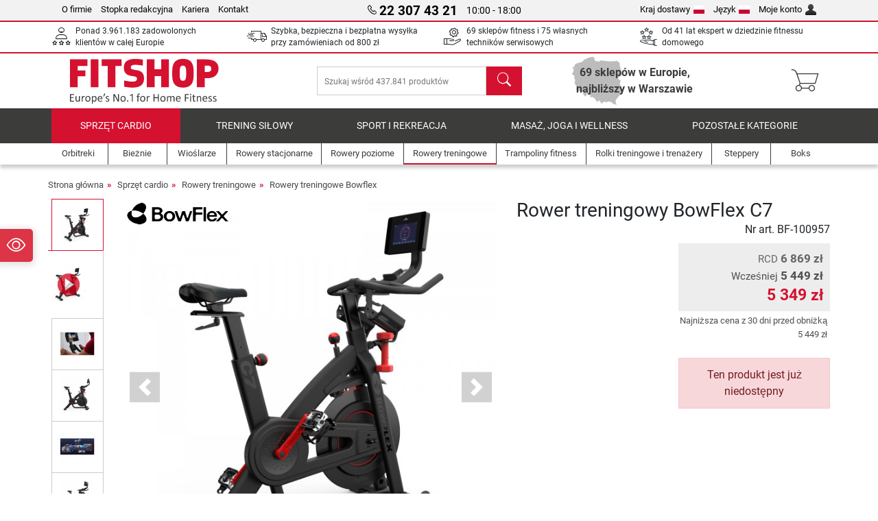

--- FILE ---
content_type: text/html; charset=UTF-8
request_url: https://www.fitshop.pl/rower-treningowy-bowflex-c7-bf-100957
body_size: 19522
content:
<!DOCTYPE html>
<html lang="pl">
<head>
  
  <meta charset="utf-8"/>
  <meta name="viewport" content="width=device-width, initial-scale=1"/>
  <meta name="description" content="Kup wysokiej jakości Rower treningowy BowFlex C7 z atrakcyjnym wyglądem i solidną konstrukcją. To prawdziwie wszechstronny rower, który zadowoli zarówno profesjonalistów, jak i amatorów z wyjątkowymi wrażeniami z jazdy! Rower treningowy BowFlex C7 tanio w Fitshop.pl"/>
  <meta name="author" content="Fitshop Group"/>
  <meta name="theme-color" content="#d51130"/>
  <meta name="robots" content="index,follow"/>

  <title>Rower treningowy BowFlex C7 - Fitshop.pl</title>

  <style media="screen">
    body {font:normal normal 400 1em/1.5 sans-serif;}
    #page {display:flex;flex-direction:column;min-height:100%;}
    main {flex:1;flex-basis:auto;} .svg-icon {width:1em;height:1em;}
    .d-none {display:none!important;} .img-fluid {max-width:100%;height:auto;}
  </style>

  <link rel="preconnect" href="https://www.googletagmanager.com"/>
  <link rel="preconnect" href="https://sbs.adsdefender.com"/>
  <link rel="preconnect" href="https://cdn.adsdefender.com"/>
  <link rel="preload" as="font" href="/assets/fonts/roboto-v30-latin-regular.woff2" type="font/woff2" crossorigin="anonymous"/>
  <link rel="preload" as="font" href="/assets/fonts/roboto-v30-latin-700.woff2" type="font/woff2" crossorigin="anonymous"/>
  <link rel="preload" as="font" href="/assets/fonts/iconfont.woff2" type="font/woff2" crossorigin="anonymous"/>
  
  <link rel="preload" as="image" href="https://resources.fitshop.com/bilder/bowflex/bike/bowflex-indoorbike-c7_250.jpg" fetchpriority="high" imagesrcset="https://resources.fitshop.com/bilder/bowflex/bike/bowflex-indoorbike-c7_250.jpg 250w, https://resources.fitshop.com/bilder/bowflex/bike/bowflex-indoorbike-c7_600.jpg 600w" imagesizes="(min-width: 380px) 600px, 250px"/>

  <link rel="canonical" href="https://www.fitshop.pl/rower-treningowy-bowflex-c7-bf-100957"/>
  
  <link rel="stylesheet" href="/assets/css/shop/bootstrap-4.6.2.min.css?v=26.1.21"/>
  <link rel="stylesheet" href="/assets/css/shop/iconfont.min.css?v=26.1.21"/>
  
  
  <link rel="stylesheet" href="/assets/css/shop/structure.min.css?v=26.1.21"/>
  <link rel="stylesheet" href="/assets/css/shop/header.min.css?v=26.1.21"/>
  <link rel="stylesheet" href="/assets/css/shop/product.min.css?v=26.1.21"/>
  <link rel="stylesheet" href="/assets/css/shop/footer.min.css?v=26.1.21"/>
  <link rel="stylesheet" href="/assets/css/shop/cookieconsent-3.1.0.min.css?v=26.1.21"/>
  

  <!--[if lte IE 9]>
    <link rel="stylesheet" href="/assets/css/shop/bootstrap-4.6.0-ie9.min.css?v=26.1.21"/>
    <link rel="stylesheet" href="/assets/css/shop/ie9-fixes.min.css?v=26.1.21"/>
  <![endif]-->

  
  <meta property="og:type" content="website"/>
  <meta property="og:site_name" content="Fitshop"/>
  <meta property="og:title" content="Rower treningowy BowFlex C7 - Fitshop.pl"/>
  <meta property="og:description" content="Kup wysokiej jakości Rower treningowy BowFlex C7 z atrakcyjnym wyglądem i solidną konstrukcją. To prawdziwie wszechstronny rower, który zadowoli zarówno profesjonalistów, jak i amatorów z wyjątkowymi wrażeniami z jazdy! Rower treningowy BowFlex C7 tanio w Fitshop.pl"/>
  <meta property="og:url" content="https://www.fitshop.pl/rower-treningowy-bowflex-c7-bf-100957"/>
  <meta property="og:image" content="https://resources.fitshop.com/bilder/bowflex/bike/bowflex-indoorbike-c7_600.jpg"/>


  <link rel="icon" href="/assets/images/shop/fav/favicon-fitshop.ico" sizes="48x48"/>
  <link rel="icon" href="/assets/images/shop/fav/favicon-fitshop.svg" type="image/svg+xml"/>
  <link rel="apple-touch-icon" href="/assets/images/shop/fav/apple-touch-icon-fitshop.png"/>
  <link rel="manifest" href="/manifest.json"/>

  
  <script>
    window.dataLayer = window.dataLayer || [];
    window.uetq = window.uetq || [];
    function gtag() {
      dataLayer.push(arguments);
    }
    gtag('consent', 'default', {
      ad_storage: 'denied',
      ad_personalization: 'denied',
      ad_user_data: 'denied',
      analytics_storage: 'denied'
    });
    uetq.push('consent', 'default', {
      ad_storage: 'denied'
    });
  </script>
  <!-- Google Tag Manager -->
  <script>/*<![CDATA[*/(function(w,d,s,l,i){w[l]=w[l]||[];w[l].push({'gtm.start':
  new Date().getTime(),event:'gtm.js'});var f=d.getElementsByTagName(s)[0],
  j=d.createElement(s),dl=l!='dataLayer'?'&l='+l:'';j.async=true;j.src=
  'https://www.googletagmanager.com/gtm.js?id='+i+dl;f.parentNode.insertBefore(j,f);
  })(window,document,'script','dataLayer','GTM-M94WVNJ');/*]]>*/</script>
  <!-- End Google Tag Manager -->


</head>
<body>
  
  <!-- Google Tag Manager (noscript) -->
  <noscript><iframe src="https://www.googletagmanager.com/ns.html?id=GTM-M94WVNJ" height="0" width="0" style="display:none;visibility:hidden"></iframe></noscript>
  <!-- End Google Tag Manager (noscript) -->

  <div id="page" class="has-skyscraper">
    
  <header id="header">
    
  

    
  <div id="header-top" class="position-relative d-none d-lg-block-header">
    <div id="header-top-content" class="container">
      <div class="d-flex">
        <div class="flex-fill left">
          <ul>
            <li><a href="/fitshop-lider-domowego-fitnessu-w-europie-69-sklepow-7-000-produktow">O firmie</a></li>
            <li><a href="/dane-firmy">Stopka redakcyjna</a></li>
            
            <li><a href="/kariera">Kariera</a></li>
            <li><a href="/contact/form">Kontakt</a></li>
          </ul>
        </div>
        <div class="flex-fill position-relative center hotline">
          <a class="hotline-toggle" id="hotline-toggle" href="#">
            <i class="icon-phone"></i>
            <strong>22 307 43 21</strong>
            <span>
               10:00 - 18:00 
            </span>
          </a>
          
  <div class="hotline-popup sidebar-box text-left" id="hotline-popup">
    <div class="sidebar-box-heading m-0 pr-3">
      Infolinia i obsługa klienta
      <i class="popup-close cursor-pointer icon-cross float-right"></i>
    </div>
    <div class="sidebar-box-content mt-0 p-3">
      <p class="mb-0 font-weight-bold">
        <i class="icon-phone"></i>
        <a href="tel:223074321">22 307 43 21</a>
      </p>
      <p class="font-weight-bold">
        <i class="icon-mail"></i>
        <a href="mailto:info@fitshop.pl">info@fitshop.pl</a>
      </p>
      <table class="hotline-open">
        <tr class="hotline-open-hours">
          <td class="align-top pr-2">Pon - Pią:</td>
          <td>
             10:00 - 18:00 
            
          </td>
        </tr>
      </table>
    </div>
    
  </div>

        </div>
        <div class="flex-fill position-relative right">
          <ul>
            <li><a href="/fitshop-group-w-europie" title="Zmień kraj dostawy">Kraj dostawy<img width="16" height="12" src="/assets/images/shop/country/pl.svg" alt="Kraj pl" loading="lazy"/></a></li>
            <li class="left">
              <a class="language-toggle" id="language-toggle" href="#" title="Zmień język">Język<img width="16" height="12" src="/assets/images/shop/country/pl.svg" alt="Język pl" loading="lazy"/></a>
              
  <div class="language-switch-box sidebar-box" id="language-switch-box">
    <div class="sidebar-box-heading m-0 pr-3">
      Zmień język
      <i class="popup-close cursor-pointer icon-cross float-right"></i>
    </div>
    <div class="sidebar-box-content mt-0 p-0">
      <form method="post" action="/rower-treningowy-bowflex-c7-bf-100957" id="form-language-switch">
        <input type="hidden" value="pl" name="language"/>
        <ul class="list-none row">
          <li data-lang="de" class="language col-6 p-2 cursor-pointer">
            <img class="border" width="36" height="24" src="/assets/images/shop/country/de.svg" alt="Język de" loading="lazy"/>
            <span>deutsch</span>
          </li><li data-lang="en" class="language col-6 p-2 cursor-pointer">
            <img class="border" width="36" height="24" src="/assets/images/shop/country/en.svg" alt="Język en" loading="lazy"/>
            <span>english</span>
          </li><li data-lang="pl" class="language col-6 p-2 active cursor-pointer">
            <img class="border" width="36" height="24" src="/assets/images/shop/country/pl.svg" alt="Język pl" loading="lazy"/>
            <span>polski</span>
          </li>
        </ul>
      </form>
    </div>
  </div>

            </li>
            <li><a href="/user/register" title="Moje konto">Moje konto<img width="16" height="16" src="/assets/icons/user_silhouette.png" alt="icon silhouette" loading="lazy"/></a></li>
          </ul>
        </div>
      </div>
    </div>
  </div>

    
  <div id="header-trust" class="transition">
    <div id="header-trust-carousel" class="d-lg-none carousel slide" data-ride="carousel" data-interval="3000">
      <ul class="carousel-inner d-flex align-items-center h-100 m-0 px-1 text-center">
        
        <li class="carousel-item active">Ponad 3.961.183 zadowolonych klientów w całej Europie</li>
        <li class="carousel-item"><a class="link-unstyled" href="/koszty-wysylki">Szybka, bezpieczna i bezpłatna wysyłka przy zamówieniach od <span class="text-nowrap">800 zł</span></a></li>
        
        <li class="carousel-item">69 sklepów fitness i 75 własnych techników serwisowych</li>
        
        
        
        
        <li class="carousel-item">Od 41 lat ekspert w dziedzinie fitnessu domowego</li>
      </ul>
    </div>

    <div id="header-trust-content" class="container d-none d-lg-block-header">
      <div class="row justify-content-between">
        <div class="col align-self-center trust-icon"><i class="icon-customers"></i> Ponad 3.961.183 zadowolonych klientów w całej Europie
        </div>
        <div class="col align-self-center trust-icon"><i class="icon-delivery"></i><a class="link-unstyled" href="/koszty-wysylki"> Szybka, bezpieczna i bezpłatna wysyłka przy zamówieniach od <span class="text-nowrap">800 zł</span></a>
        </div>
        
        <div class="col align-self-center trust-icon"><i class="icon-service"></i> 69 sklepów fitness i 75 własnych techników serwisowych</div>
        
        
        <div class="col align-self-center trust-icon d-none d-xxl-block-header"><i class="icon-products"></i> Szukaj wśród 437.841 produktów</div>
        
        
        <div class="col align-self-center trust-icon"><i class="icon-ratings"></i> Od 41 lat ekspert w dziedzinie fitnessu domowego</div>
      </div>
    </div>
  </div>

    
  <div id="header-main-content" class="container d-table">
    <div class="d-table-row">
      <div id="header-nav-toggle" class="cell-menu d-table-cell d-lg-none-header py-1 text-center" title="Menu">
        <i class="icon-menu"></i>
      </div>

      <div class="cell-logo d-table-cell align-middle text-left">
        <a href="/" title="Fitshop">
          <img class="transition img-fixed" width="280" height="70" src="/assets/images/shop/header/logo-fitshop-color.svg" alt="Fitshop Logo" loading="lazy"/>
        </a>
      </div>

      <div class="cell-search d-table-cell align-middle text-center">
        <form id="form-search" method="post" action="/article/search">
          <div class="d-flex">
            <div class="search-input flex-grow-1">
              <input class="transition" id="search" type="text" name="search" autocomplete="off" placeholder="Szukaj wśród 437.841 produktów"/>
              <label class="sr-only" for="search">Szukaj</label>
              <button class="d-none transition" id="search-clear-button" type="button" title="Usuń">
                <i class="icon-cross"></i>
              </button>
            </div>
            <button class="transition" id="search-button" type="submit" title="Szukaj">
              <i class="icon-search d-none d-lg-inline"></i>
              <i class="icon-caret-right d-lg-none"></i>
            </button>
          </div>
          <div id="search-suggestions" class="proposed-results"></div>
        </form>
      </div>

      <div class="cell-stores stores-pl d-none d-lg-table-cell-header text-center">
        <a href="/nasze-oddzialy" title="Nasze oddziały">
          <span class="stores-count"><strong>69 sklepów w Europie,</strong> <br /> <strong>najbliższy w Warszawie</strong></span>
          
        </a>
      </div>

      <div class="cell-cart d-table-cell align-middle text-right">
        <a class="btn btn-link px-1 position-relative d-none d-xs-inline-block d-lg-none-header" href="/nasze-oddzialy" title="Nasze oddziały">
          <i class="icon-marker"></i>
          <span class="store-count">69x</span>
        </a>
        <a class="btn btn-link px-1 d-lg-none-header" id="header-search" href="#" title="Szukaj">
          <i class="icon-search"></i>
        </a>
        <a class="btn btn-link pl-1 pr-3 position-relative" id="header-cart" href="/shopcart/show" title="Koszyk">
          <i class="icon-basket"></i>
          
        </a>
        
      </div>
    </div>
  </div>

    
  <nav id="header-nav" class="container d-none d-lg-block-header">
    <div id="header-nav-main" class="d-none d-lg-block-header transition">
      <div class="container">
        <div class="row">
          <ul class="col-12">
            <li class="active">
              <a class="transition" href="/sprzet-cardio" title="Sprzęt cardio">Sprzęt cardio</a>
            </li><li>
              <a class="transition" href="/trening-silowy" title="Trening siłowy">Trening siłowy</a>
            </li><li>
              <a class="transition" href="/sport-i-rekreacja" title="Sport i rekreacja">Sport i rekreacja</a>
            </li><li>
              <a class="transition" href="/masaz-joga-i-wellness" title="Masaż, joga i wellness">Masaż, joga i wellness</a>
            </li><li>
              <a class="transition" href="/specials/misc" title="Pozostałe kategorie">Pozostałe kategorie</a>
            </li>
          </ul>
        </div>
      </div>
    </div>

    <div id="header-nav-sub" class="container">
      <div class="row">
        <ul class="main-nav d-lg-none-header">
          <li><a class="nav-icon" href="/"><i class="icon-home"></i><span class="sr-only">Strona główna</span></a></li>
          <li class="active"><a class="nav-icon" href="#"><i class="icon-categories"></i><span class="sr-only">Kategorie</span></a></li>
          <li><a class="nav-icon" href="/koszty-wysylki"><i class="icon-shipping"></i><span class="sr-only">Koszty wysyłki</span></a></li>
          <li><a class="nav-icon" href="/nasze-oddzialy"><i class="icon-marker"></i><span class="sr-only">Oddziały</span></a></li>
          <li><a class="nav-icon" href="/fitshop-lider-domowego-fitnessu-w-europie-69-sklepow-7-000-produktow"><i class="icon-company"></i><span class="sr-only">O firmie</span></a></li>
          <li><a class="nav-icon" href="/contact/form"><i class="icon-contact"></i><span class="sr-only">Kontakt</span></a></li>
          <li><a class="nav-icon" href="/user/register"><i class="icon-account"></i><span class="sr-only">Logowanie</span></a></li>
          <li><a class="nav-icon" href="#" id="nav-language-toggle"><i class="icon-language"></i><span class="sr-only">Zmień język</span></a></li>
        </ul>
        <div class="sub-nav d-table-cell d-lg-none-header position-relative">
          <ul>
            <li>
              
                <a class="nav-main-link open" href="/sprzet-cardio"><span>Sprzęt cardio</span></a>
                <ul class="active">
                  <li><a class="nav-link" href="/orbitreki" title="Orbitreki">Orbitreki</a>
                  </li><li><a class="nav-link" href="/bieznie" title="Bieżnie">Bieżnie</a>
                  </li><li><a class="nav-link" href="/wioslarze" title="Wioślarze">Wioślarze</a>
                  </li><li><a class="nav-link" href="/rowery-stacjonarne" title="Rowery stacjonarne">Rowery stacjonarne</a>
                  </li><li><a class="nav-link" href="/rowery-poziome" title="Rowery poziome">Rowery poziome</a>
                  </li><li class="active"><a class="nav-link" href="/rowery-treningowe" title="Rowery treningowe">Rowery treningowe</a>
                  </li><li><a class="nav-link" href="/smart-bikes" title="Smart Bikes">Smart Bikes</a>
                  </li><li><a class="nav-link" href="/trampoliny-fitness" title="Trampoliny fitness">Trampoliny fitness</a>
                  </li><li><a class="nav-link" href="/rolki-treningowe-i-trenazery" title="Rolki treningowe i trenażery">Rolki treningowe i trenażery</a>
                  </li><li><a class="nav-link" href="/steppery" title="Steppery">Steppery</a>
                  </li><li><a class="nav-link" href="/boks" title="Boks">Boks</a>
                  </li><li><a class="nav-link" href="/nordic-walking" title="Nordic Walking">Nordic Walking</a>
                  </li><li><a class="nav-link" href="/pulsometry" title="Pulsometry">Pulsometry</a>
                  </li>
                </ul>
              
            </li><li>
              
                <a class="nav-main-link closed" href="/trening-silowy"><span>Trening siłowy</span></a>
                <ul class="d-none">
                  <li><a class="nav-link" href="/atlasy-i-bramy-do-cwiczen" title="Atlasy i bramy do ćwiczeń">Atlasy i bramy do ćwiczeń</a>
                  </li><li><a class="nav-link" href="/lawki-treningowe" title="Ławki treningowe">Ławki treningowe</a>
                  </li><li><a class="nav-link" href="/stojaki-na-obciazenia-i-sztangi" title="Stojaki na obciążenia i sztangi">Stojaki na obciążenia i sztangi</a>
                  </li><li><a class="nav-link" href="/hantle-sztangi-i-obciazenia" title="Hantle, sztangi i obciążenia">Hantle, sztangi i obciążenia</a>
                  </li><li><a class="nav-link" href="/obciazenia" title="Obciążenia">Obciążenia</a>
                  </li><li><a class="nav-link" href="/gryfy-i-sztangi" title="Gryfy i sztangi">Gryfy i sztangi</a>
                  </li><li><a class="nav-link" href="/trening-funkcjonalny" title="Trening funkcjonalny">Trening funkcjonalny</a>
                  </li><li><a class="nav-link" href="/laweczki-do-brzuszkow-i-grzbietu" title="Ławeczki do brzuszków i grzbietu">Ławeczki do brzuszków i grzbietu</a>
                  </li><li><a class="nav-link" href="/elektrostymulacja-miesni-trening-ems" title="Elektrostymulacja mięśni / Trening EMS">Elektrostymulacja mięśni / Trening EMS</a>
                  </li><li><a class="nav-link" href="/platformy-wibracyjne" title="Platformy wibracyjne">Platformy wibracyjne</a>
                  </li><li><a class="nav-link" href="/profesjonalne-urzadzenia-silowe" title="Profesjonalne urządzenia siłowe">Profesjonalne urządzenia siłowe</a>
                  </li><li><a class="nav-link" href="/drazki-do-podciagania" title="Drążki do podciągania">Drążki do podciągania</a>
                  </li><li><a class="nav-link" href="/akcesoria-do-treningu-silowego" title="Akcesoria do treningu siłowego">Akcesoria do treningu siłowego</a>
                  </li><li><a class="nav-link" href="/akcesoria-do-treningu-silowego" title="Akcesoria do treningu siłowego">Akcesoria do treningu siłowego</a>
                  </li>
                </ul>
              
            </li><li>
              
                <a class="nav-main-link closed" href="/sport-i-rekreacja"><span>Sport i rekreacja</span></a>
                <ul class="d-none">
                  <li><a class="nav-link" href="/tenis-stolowy" title="Tenis stołowy">Tenis stołowy</a>
                  </li><li><a class="nav-link" href="/trampoliny" title="Trampoliny">Trampoliny</a>
                  </li><li><a class="nav-link" href="/slackline" title="Slackline">Slackline</a>
                  </li><li><a class="nav-link" href="/pojazdy-dla-dzieci" title="Pojazdy dla dzieci">Pojazdy dla dzieci</a>
                  </li><li><a class="nav-link" href="/gokarty" title="Gokarty">Gokarty</a>
                  </li><li><a class="nav-link" href="/urzadzenia-do-gry-i-zabawy-na-zewnatrz" title="Urządzenia do gry i zabawy na zewnątrz">Urządzenia do gry i zabawy na zewnątrz</a>
                  </li><li><a class="nav-link" href="/basen-i-akcesoria" title="Basen i akcesoria">Basen i akcesoria</a>
                  </li><li><a class="nav-link" href="/bramki-do-pilki-noznej-i-akcesoria" title="Bramki do piłki nożnej i akcesoria">Bramki do piłki nożnej i akcesoria</a>
                  </li><li><a class="nav-link" href="/pilkarzyki" title="Piłkarzyki">Piłkarzyki</a>
                  </li><li><a class="nav-link" href="/koszykowka" title="Koszykówka">Koszykówka</a>
                  </li><li><a class="nav-link" href="/urzadzenia-do-zabawy-wewnatrz" title="Urządzenia do zabawy wewnątrz">Urządzenia do zabawy wewnątrz</a>
                  </li><li><a class="nav-link" href="/maty-airtrack" title="Maty Airtrack">Maty Airtrack</a>
                  </li><li><a class="nav-link" href="/dartsport" title="Dartsport">Dartsport</a>
                  </li><li><a class="nav-link" href="/pickleball" title="Pickleball">Pickleball</a>
                  </li>
                </ul>
              
            </li><li>
              
                <a class="nav-main-link closed" href="/masaz-joga-i-wellness"><span>Masaż, joga i wellness</span></a>
                <ul class="d-none">
                  <li><a class="nav-link" href="/elektrostymulacja-miesni-trening-ems" title="Elektrostymulacja mięśni / Trening EMS">Elektrostymulacja mięśni / Trening EMS</a>
                  </li><li><a class="nav-link" href="/platformy-wibracyjne" title="Platformy wibracyjne">Platformy wibracyjne</a>
                  </li><li><a class="nav-link" href="/fotel-masujacy" title="Fotel masujący">Fotel masujący</a>
                  </li><li><a class="nav-link" href="/urzadzenia-do-masazu" title="Urządzenia do masażu">Urządzenia do masażu</a>
                  </li><li><a class="nav-link" href="/maty-do-jogi-gimnastyki" title="Maty do jogi &amp; gimnastyki">Maty do jogi & gimnastyki</a>
                  </li><li><a class="nav-link" href="/rownowaga-i-koordynacja" title="Równowaga i koordynacja">Równowaga i koordynacja</a>
                  </li><li><a class="nav-link" href="/rolki-do-masazu-i-treningu-powieziowego" title="Rolki do masażu i treningu powięziowego">Rolki do masażu i treningu powięziowego</a>
                  </li><li><a class="nav-link" href="/wagi" title="Wagi">Wagi</a>
                  </li><li><a class="nav-link" href="/swiatloterapia" title="Światłoterapia">Światłoterapia</a>
                  </li><li><a class="nav-link" href="/recovery_regeneration" title="Recovery_regeneration">Recovery_regeneration</a>
                  </li>
                </ul>
              
            </li><li>
              
                <a class="nav-main-link closed" href="/specials/misc"><span>Pozostałe kategorie</span></a>
                
              
            </li>
          </ul>
          <form class="position-absolute bg-white" id="nav-language" method="post" action="/rower-treningowy-bowflex-c7-bf-100957">
            <div class="p-2 font-weight-bold">Zmień język</div>
            <ul class="nav-language">
              <li>
                <button class="btn btn-link d-block" type="submit" name="language" value="de">
                  <img class="border" width="36" height="24" src="/assets/images/shop/country/de.svg" alt="Język de" loading="lazy"/>
                  <span class="pl-2">deutsch</span>
                </button>
              </li><li>
                <button class="btn btn-link d-block" type="submit" name="language" value="en">
                  <img class="border" width="36" height="24" src="/assets/images/shop/country/en.svg" alt="Język en" loading="lazy"/>
                  <span class="pl-2">english</span>
                </button>
              </li><li class="active">
                <button class="btn btn-link d-block" type="submit" name="language" value="pl">
                  <img class="border" width="36" height="24" src="/assets/images/shop/country/pl.svg" alt="Język pl" loading="lazy"/>
                  <span class="pl-2">polski</span>
                </button>
              </li>
            </ul>
          </form>
        </div>
        <ul class="sub-nav col-lg d-none d-lg-flex-header">
          <li><a class="nav-icon" href="/orbitreki" title="Orbitreki"><div>
              <img width="45" height="45" src="/assets/images/shop/header/nav/crosstrainer.svg" alt="Icon Orbitreki" loading="lazy"/>
              <span>Orbitreki</span></div></a>
          </li><li><a class="nav-icon" href="/bieznie" title="Bieżnie"><div>
              <img width="45" height="45" src="/assets/images/shop/header/nav/laufbaender.svg" alt="Icon Bieżnie" loading="lazy"/>
              <span>Bieżnie</span></div></a>
          </li><li><a class="nav-icon" href="/wioslarze" title="Wioślarze"><div>
              <img width="45" height="45" src="/assets/images/shop/header/nav/rudergeraete.svg" alt="Icon Wioślarze" loading="lazy"/>
              <span>Wioślarze</span></div></a>
          </li><li><a class="nav-icon" href="/rowery-stacjonarne" title="Rowery stacjonarne"><div>
              <img width="45" height="45" src="/assets/images/shop/header/nav/ergometer.svg" alt="Icon Rowery stacjonarne" loading="lazy"/>
              <span>Rowery stacjonarne</span></div></a>
          </li><li><a class="nav-icon" href="/rowery-poziome" title="Rowery poziome"><div>
              <img width="45" height="45" src="/assets/images/shop/header/nav/liegeergometer.svg" alt="Icon Rowery poziome" loading="lazy"/>
              <span>Rowery poziome</span></div></a>
          </li><li class="active"><a class="nav-icon" href="/rowery-treningowe" title="Rowery treningowe"><div>
              <img width="45" height="45" src="/assets/images/shop/header/nav/indoorcycles.svg" alt="Icon Rowery treningowe" loading="lazy"/>
              <span>Rowery treningowe</span></div></a>
          </li><li><a class="nav-icon" href="/trampoliny-fitness" title="Trampoliny fitness"><div>
              <img width="45" height="45" src="/assets/images/shop/header/nav/minitrampoline.svg" alt="Icon Trampoliny fitness" loading="lazy"/>
              <span>Trampoliny fitness</span></div></a>
          </li><li><a class="nav-icon" href="/rolki-treningowe-i-trenazery" title="Rolki treningowe i trenażery"><div>
              <img width="45" height="45" src="/assets/images/shop/header/nav/rollentrainer.svg" alt="Icon Rolki treningowe i trenażery" loading="lazy"/>
              <span>Rolki treningowe i trenażery</span></div></a>
          </li><li><a class="nav-icon" href="/steppery" title="Steppery"><div>
              <img width="45" height="45" src="/assets/images/shop/header/nav/stepper.svg" alt="Icon Steppery" loading="lazy"/>
              <span>Steppery</span></div></a>
          </li><li><a class="nav-icon" href="/boks" title="Boks"><div>
              <img width="45" height="45" src="/assets/images/shop/header/nav/boxsport.svg" alt="Icon Boks" loading="lazy"/>
              <span>Boks</span></div></a>
          </li>
        </ul>
      </div>
    </div>
  </nav>

  </header>


    <main id="content">
      <div id="content-main" class="container">
        <div id="content-wrapper">
          
  
  
    <ul class="breadcrumbs d-inline-block">
      <li class="d-none d-md-inline-block">
        <a href="/" title="Strona główna">Strona główna</a>
      </li><li class="d-none d-md-inline-block">
        <a href="/sprzet-cardio" title="Sprzęt cardio">Sprzęt cardio</a>
      </li><li class="d-none d-md-inline-block">
        <a href="/rowery-treningowe" title="Rowery treningowe">Rowery treningowe</a>
      </li><li>
        <a href="/rowery-treningowe-bowflex" title="Rowery treningowe Bowflex">Rowery treningowe Bowflex</a>
      </li>
    </ul>
    
    <script type="application/ld+json">{"@context":"https://schema.org","@type":"BreadcrumbList","itemListElement":[{"@type":"ListItem","position":1,"name":"Sprzęt cardio","item":"https://www.fitshop.pl/sprzet-cardio"},{"@type":"ListItem","position":2,"name":"Rowery treningowe","item":"https://www.fitshop.pl/rowery-treningowe"},{"@type":"ListItem","position":3,"name":"Rowery treningowe Bowflex","item":"https://www.fitshop.pl/rowery-treningowe-bowflex"}]}</script>
  

  
  
  


  
  <script>const jsonProductStrings = {"priceString":"Teraz","priceOriginalString":"Wcześniej","priceOldString":"Wcześniej","priceOld30String":"Najniższa cena z 30 dni przed obniżką","priceOld30StringDiscount":"najniższa cena z 30 dni","priceRrpString":"RCD","pricePromoString":"Dzisiaj","save":"Oszczędzasz","shipping":"Koszty wysyłki","forwarderInfo":"W ramach naszej dostawy za pośrednictwem firmy spedycyjnej towary są dostarczane pod wskazany adres bez wniesienia.","voucherCode":"Kod bonu/karty podarunkowej","voucherDateEnd":"obowiązuje do {DATUM}","priceFrom":"od"}</script>
  <script>const jsonProductInfo = []</script>

  <div class="product-detail">
    
    

    <div class="row mb-4">
      <div class="col-lg-7">
        
  <div id="product-images-slider" class="carousel slide" data-ride="carousel" data-interval="0">
    <div class="row">
      <div class="col-xl-2 order-2 order-xl-1">
        <ol class="thumbnails carousel-indicators mt-1 mt-xl-0">
          
            
            <li data-target="#product-images-slider" data-slide-to="0" class="image-thumb active">
              <span class="img-v-mid"><img class="lazyload mini" width="75" height="75" data-src="https://resources.fitshop.com/bilder/bowflex/bike/bowflex-indoorbike-c7_75.jpg" src="https://resources.fitshop.com/bilder/_placeholder/placeholder.svg" alt="Rower treningowy BowFlex C7 Zdjęcie produktu"/>
              </span>
              
            </li>
            
  
    <li data-target="#product-images-slider" data-slide-to="1" class="video-thumb">
      <span class="img-v-mid"><img class="lazyload mini" width="75" height="75" data-src="https://resources.fitshop.com/bilder/bowflex/bike/bowflex-indoorbike-c7_75.jpg" src="https://resources.fitshop.com/bilder/_placeholder/placeholder.svg" alt="product video thumbnail"/></span>
    </li>
  

            <li data-target="#product-images-slider" data-slide-to="2" class="image-thumb">
              <span class="img-v-mid"><img class="lazyload mini" width="75" height="75" data-src="https://resources.fitshop.com/bilder/bowflex/bike/Bowflex-c7-display-1_75.jpg" src="https://resources.fitshop.com/bilder/_placeholder/placeholder.svg" alt="Rower treningowy BowFlex C7 Zdjęcie produktu"/>
              </span>
              
            </li>
            
            <li data-target="#product-images-slider" data-slide-to="3" class="image-thumb">
              <span class="img-v-mid"><img class="lazyload mini" width="75" height="75" data-src="https://resources.fitshop.com/bilder/bowflex/bike/bowflex-indoorbike-c7-2_75.jpg" src="https://resources.fitshop.com/bilder/_placeholder/placeholder.svg" alt="Rower treningowy BowFlex C7 Zdjęcie produktu"/>
              </span>
              
            </li>
            
            <li data-target="#product-images-slider" data-slide-to="4" class="image-thumb">
              <span class="img-v-mid"><img class="lazyload mini" width="75" height="75" data-src="https://resources.fitshop.com/bilder/bowflex/jrny-app_75.jpg" src="https://resources.fitshop.com/bilder/_placeholder/placeholder.svg" alt="Rower treningowy BowFlex C7 Zdjęcie produktu"/>
              </span>
              
            </li>
            
            <li data-target="#product-images-slider" data-slide-to="5" class="image-thumb">
              <span class="img-v-mid"><img class="lazyload mini" width="75" height="75" data-src="https://resources.fitshop.com/bilder/bowflex/bike/bowflex-indoorbike-c7-3_75.jpg" src="https://resources.fitshop.com/bilder/_placeholder/placeholder.svg" alt="Rower treningowy BowFlex C7 Zdjęcie produktu"/>
              </span>
              
            </li>
            
            <li data-target="#product-images-slider" data-slide-to="6" class="image-thumb">
              <span class="img-v-mid"><img class="lazyload mini" width="75" height="75" data-src="https://resources.fitshop.com/bilder/bowflex/bike/Bowflex-c7-details_75.jpg" src="https://resources.fitshop.com/bilder/_placeholder/placeholder.svg" alt="Rower treningowy BowFlex C7 Zdjęcie produktu"/>
              </span>
              
            </li>
            
            <li data-target="#product-images-slider" data-slide-to="7" class="image-thumb">
              <span class="img-v-mid"><img class="lazyload mini" width="75" height="75" data-src="https://resources.fitshop.com/bilder/bowflex/bike/Bowflex-c7-display_75.jpg" src="https://resources.fitshop.com/bilder/_placeholder/placeholder.svg" alt="Rower treningowy BowFlex C7 Zdjęcie produktu"/>
              </span>
              
            </li>
            
            <li data-target="#product-images-slider" data-slide-to="8" class="image-thumb">
              <span class="img-v-mid"><img class="lazyload mini" width="75" height="75" data-src="https://resources.fitshop.com/bilder/bowflex/bike/Bowflex-c7-person_75.jpg" src="https://resources.fitshop.com/bilder/_placeholder/placeholder.svg" alt="Rower treningowy BowFlex C7 Zdjęcie produktu"/>
              </span>
              
            </li>
            
            <li data-target="#product-images-slider" data-slide-to="9" class="image-thumb">
              <span class="img-v-mid"><img class="lazyload mini" width="75" height="75" data-src="https://resources.fitshop.com/bilder/bowflex/bike/Bowflex-c7-person-2_75.jpg" src="https://resources.fitshop.com/bilder/_placeholder/placeholder.svg" alt="Rower treningowy BowFlex C7 Zdjęcie produktu"/>
              </span>
              
            </li>
        </ol>
      </div>

      <div class="col-xl-10 order-1 order-xl-2">
        <div class="carousel-inner text-center">
          
            
            
            <div class="carousel-item active">
              <a class="image-click lightbox lightbox-gallery-product" href="https://resources.fitshop.com/bilder/bowflex/bike/bowflex-indoorbike-c7_1600.jpg">
                <span class="img-v-mid"><img width="600" height="600" src="https://resources.fitshop.com/bilder/bowflex/bike/bowflex-indoorbike-c7_250.jpg" alt="Rower treningowy BowFlex C7 Zdjęcie produktu" loading="eager" class="img-fluid" srcset="https://resources.fitshop.com/bilder/bowflex/bike/bowflex-indoorbike-c7_250.jpg 250w, https://resources.fitshop.com/bilder/bowflex/bike/bowflex-indoorbike-c7_600.jpg 600w" sizes="(min-width: 380px) 600px, 250px"/></span>
              </a>
            </div>
          
            
  
    <div class="carousel-item">
      <div class="video-click" id="product-video-1">
        <a class="modal-video cursor-pointer" title="Odtwórz video" data-src="/bowflex/Bowflex C7 Bike.mp4" data-lang="" data-type="product" data-ref="BF-100957">
          <span class="video-link text-center"><img class="video-player-overlay" width="75" height="75" src="/assets/images/shop/video-overlay.png" alt="category video overlay" loading="lazy"/></span>
          
          <img class="lazyload img-fluid" width="600" height="600" data-src="https://resources.fitshop.com/bilder/bowflex/bike/bowflex-indoorbike-c7_600.jpg" src="https://resources.fitshop.com/bilder/_placeholder/placeholder.svg" alt="product video thumbnail" loading="lazy"/>
        </a>
      </div>
    </div>
  

            
            <div class="carousel-item">
              <a class="image-click lightbox lightbox-gallery-product" href="https://resources.fitshop.com/bilder/bowflex/bike/Bowflex-c7-display-1_1600.jpg">
                <span class="img-v-mid"><img width="600" height="600" src="https://resources.fitshop.com/bilder/_placeholder/placeholder.svg" alt="Rower treningowy BowFlex C7 Zdjęcie produktu" class="lazyload img-fluid" data-src="https://resources.fitshop.com/bilder/bowflex/bike/Bowflex-c7-display-1_250.jpg" data-srcset="https://resources.fitshop.com/bilder/bowflex/bike/Bowflex-c7-display-1_250.jpg 250w, https://resources.fitshop.com/bilder/bowflex/bike/Bowflex-c7-display-1_600.jpg 600w" data-sizes="(min-width: 380px) 600px, 250px"/></span>
              </a>
            </div>
          
            
            
            <div class="carousel-item">
              <a class="image-click lightbox lightbox-gallery-product" href="https://resources.fitshop.com/bilder/bowflex/bike/bowflex-indoorbike-c7-2_1600.jpg">
                <span class="img-v-mid"><img width="600" height="600" src="https://resources.fitshop.com/bilder/_placeholder/placeholder.svg" alt="Rower treningowy BowFlex C7 Zdjęcie produktu" class="lazyload img-fluid" data-src="https://resources.fitshop.com/bilder/bowflex/bike/bowflex-indoorbike-c7-2_250.jpg" data-srcset="https://resources.fitshop.com/bilder/bowflex/bike/bowflex-indoorbike-c7-2_250.jpg 250w, https://resources.fitshop.com/bilder/bowflex/bike/bowflex-indoorbike-c7-2_600.jpg 600w" data-sizes="(min-width: 380px) 600px, 250px"/></span>
              </a>
            </div>
          
            
            
            <div class="carousel-item">
              <a class="image-click lightbox lightbox-gallery-product" href="https://resources.fitshop.com/bilder/bowflex/jrny-app_1600.jpg">
                <span class="img-v-mid"><img width="600" height="600" src="https://resources.fitshop.com/bilder/_placeholder/placeholder.svg" alt="Rower treningowy BowFlex C7 Zdjęcie produktu" class="lazyload img-fluid" data-src="https://resources.fitshop.com/bilder/bowflex/jrny-app_250.jpg" data-srcset="https://resources.fitshop.com/bilder/bowflex/jrny-app_250.jpg 250w, https://resources.fitshop.com/bilder/bowflex/jrny-app_600.jpg 600w" data-sizes="(min-width: 380px) 600px, 250px"/></span>
              </a>
            </div>
          
            
            
            <div class="carousel-item">
              <a class="image-click lightbox lightbox-gallery-product" href="https://resources.fitshop.com/bilder/bowflex/bike/bowflex-indoorbike-c7-3_1600.jpg">
                <span class="img-v-mid"><img width="600" height="600" src="https://resources.fitshop.com/bilder/_placeholder/placeholder.svg" alt="Rower treningowy BowFlex C7 Zdjęcie produktu" class="lazyload img-fluid" data-src="https://resources.fitshop.com/bilder/bowflex/bike/bowflex-indoorbike-c7-3_250.jpg" data-srcset="https://resources.fitshop.com/bilder/bowflex/bike/bowflex-indoorbike-c7-3_250.jpg 250w, https://resources.fitshop.com/bilder/bowflex/bike/bowflex-indoorbike-c7-3_600.jpg 600w" data-sizes="(min-width: 380px) 600px, 250px"/></span>
              </a>
            </div>
          
            
            
            <div class="carousel-item">
              <a class="image-click lightbox lightbox-gallery-product" href="https://resources.fitshop.com/bilder/bowflex/bike/Bowflex-c7-details_1600.jpg">
                <span class="img-v-mid"><img width="600" height="600" src="https://resources.fitshop.com/bilder/_placeholder/placeholder.svg" alt="Rower treningowy BowFlex C7 Zdjęcie produktu" class="lazyload img-fluid" data-src="https://resources.fitshop.com/bilder/bowflex/bike/Bowflex-c7-details_250.jpg" data-srcset="https://resources.fitshop.com/bilder/bowflex/bike/Bowflex-c7-details_250.jpg 250w, https://resources.fitshop.com/bilder/bowflex/bike/Bowflex-c7-details_600.jpg 600w" data-sizes="(min-width: 380px) 600px, 250px"/></span>
              </a>
            </div>
          
            
            
            <div class="carousel-item">
              <a class="image-click lightbox lightbox-gallery-product" href="https://resources.fitshop.com/bilder/bowflex/bike/Bowflex-c7-display_1600.jpg">
                <span class="img-v-mid"><img width="600" height="600" src="https://resources.fitshop.com/bilder/_placeholder/placeholder.svg" alt="Rower treningowy BowFlex C7 Zdjęcie produktu" class="lazyload img-fluid" data-src="https://resources.fitshop.com/bilder/bowflex/bike/Bowflex-c7-display_250.jpg" data-srcset="https://resources.fitshop.com/bilder/bowflex/bike/Bowflex-c7-display_250.jpg 250w, https://resources.fitshop.com/bilder/bowflex/bike/Bowflex-c7-display_600.jpg 600w" data-sizes="(min-width: 380px) 600px, 250px"/></span>
              </a>
            </div>
          
            
            
            <div class="carousel-item">
              <a class="image-click lightbox lightbox-gallery-product" href="https://resources.fitshop.com/bilder/bowflex/bike/Bowflex-c7-person_1600.jpg">
                <span class="img-v-mid"><img width="600" height="600" src="https://resources.fitshop.com/bilder/_placeholder/placeholder.svg" alt="Rower treningowy BowFlex C7 Zdjęcie produktu" class="lazyload img-fluid" data-src="https://resources.fitshop.com/bilder/bowflex/bike/Bowflex-c7-person_250.jpg" data-srcset="https://resources.fitshop.com/bilder/bowflex/bike/Bowflex-c7-person_250.jpg 250w, https://resources.fitshop.com/bilder/bowflex/bike/Bowflex-c7-person_600.jpg 600w" data-sizes="(min-width: 380px) 600px, 250px"/></span>
              </a>
            </div>
          
            
            
            <div class="carousel-item">
              <a class="image-click lightbox lightbox-gallery-product" href="https://resources.fitshop.com/bilder/bowflex/bike/Bowflex-c7-person-2_1600.jpg">
                <span class="img-v-mid"><img width="600" height="600" src="https://resources.fitshop.com/bilder/_placeholder/placeholder.svg" alt="Rower treningowy BowFlex C7 Zdjęcie produktu" class="lazyload img-fluid" data-src="https://resources.fitshop.com/bilder/bowflex/bike/Bowflex-c7-person-2_250.jpg" data-srcset="https://resources.fitshop.com/bilder/bowflex/bike/Bowflex-c7-person-2_250.jpg 250w, https://resources.fitshop.com/bilder/bowflex/bike/Bowflex-c7-person-2_600.jpg 600w" data-sizes="(min-width: 380px) 600px, 250px"/></span>
              </a>
            </div>
          
          
        </div>
        
          <a class="carousel-control-prev" href="#product-images-slider" role="button" data-slide="prev">
            <span class="carousel-control-prev-icon" aria-hidden="true"></span>
            <span class="sr-only">Previous</span>
          </a>
          <a class="carousel-control-next" href="#product-images-slider" role="button" data-slide="next">
            <span class="carousel-control-next-icon" aria-hidden="true"></span>
            <span class="sr-only">Next</span>
          </a>
        

        
  <span class="product-brand">
    
      <img src="https://resources.fitshop.com/bilder/bowflex/bowflex_t.png" alt="Bowflex Logo" loading="lazy" width="250" height="55"/>
    
  </span>

      </div>

      
    </div>
  </div>

      </div>
      <div class="col-lg-5">
        <div class="mt-3 mt-lg-0">
          <h1 class="m-0">Rower treningowy BowFlex C7</h1>
          
          
        </div>
        
  <div class="mt-3 mt-md-0" id="product-cta-box">
    <div class="row no-gutters mb-2">
      <div class="col">
        
  

      </div>
      <div class="col">
        
  <div class="text-right">
    
    Nr art. <span class="d-inline-block">BF-100957</span>
  </div>

      </div>
      
  

    </div>
    <form class="row no-gutters mb-2" id="shopcart" name="shopcart" method="post" action="/shopcart/simple">
      <div class="col-12 col-md-6 col-lg-12 col-xl-6">
        
        
  

        
      </div>
      <div class="col-12 col-md-6 col-lg-12 col-xl-6 pl-md-2 pl-lg-0 pl-xl-2">
        
  <div class="product-price-wrapper my-2 mt-md-0">
    <div class="product-price-box">
      
      
  

      <div class="row no-gutters text-right">
        <div class="col align-self-end">
          <div class="product-price-box-padding">
            <div class="product-price rrp show" id="product-price-rrp">
              <span class="cursor-help" title="Rekomendowana cena detaliczna producenta" data-toggle="tooltip" data-delay="500">RCD</span>
              
              <span class="text-nowrap font-weight-bold">6 869 zł</span>
            </div>

            <div class="product-price old show" id="product-price-old">
              Wcześniej
              
              <span class="text-nowrap font-weight-bold">5 449 zł</span>
            </div>

            <div class="product-price old hide" id="product-price-original">
              Wcześniej
              
              <span class="text-nowrap font-weight-bold">5 349 zł</span>
            </div>

            <div class="product-price now font-weight-bold" id="product-price-now">
              
              
              
              <span class="text-nowrap">5 349 zł</span>
            </div>
            
            
  

          </div>
        </div>
      </div>
      <div class="bg-white text-right">
        <div class="product-price discount show" id="product-price-discount">
          
        </div>
        <div class="product-price old30 show pt-1 pr-1 pb-2" id="product-price-old30">
          
          Najniższa cena z 30 dni przed obniżką
          
          <span class="text-nowrap">5 449 zł</span>
        </div>
      </div>
    </div>
  </div>

        
        
  <div class="product-addtocart mt-3">
    <div class="alert alert-danger rounded-0 text-center">Ten produkt jest już niedostępny</div>
    
  </div>

      </div>
    </form>
    
    
  

    
  

  </div>

      </div>
    </div>

    
  


    <div class="row mb-4">
      <div class="col-lg-9 pt-2 position-relative">
        
        <div class="row no-gutters">
          <div class="col-xl-3 position-relative">
            
  <div id="product-sticky-menu">
    <ul class="list-unstyled mb-0">
      <li class="active"><a href="#product-details">Szczegółowe dane</a></li>
      <li><a href="#product-description">Opis</a></li>
      
      <li><a href="#product-warranty">Warunki gwarancji</a></li>
      <li><a href="#product-reviews">Testy &amp; Oceny</a></li>
      
      
      
      <li><a href="#product-safety">Bezpieczeństwo produktu</a></li>
    </ul>
  </div>

          </div>
          <div class="col-xl-9" id="product-content">
            
  
  <div class="mb-5" id="product-details">
    <div class="anchor-target" id="details"></div>
    <div class="mb-2 d-flex">
      <h2 class="sticky-menu-topic flex-grow-1">Szczegółowe dane: Rower treningowy BowFlex C7</h2>
      
    </div>

    
  <div class="product-video position-relative float-md-right ml-md-3 mb-3">
    <div class="font-weight-bold text-uppercase">Film</div>
    <div class="row product-video-wrapper">
      
        <div class="col-12 mb-1">
          
            <div class="video-preview">
              <img class="img-fluid" width="180" height="180" src="https://resources.fitshop.com/bilder/bowflex/bike/bowflex-indoorbike-c7_250.jpg" alt="video preview" loading="lazy"/>
            </div>
            
            <a class="modal-video cursor-pointer" title="Odtwórz video" data-src="/bowflex/Bowflex C7 Bike.mp4" data-lang="" data-type="product" data-ref="BF-100957">
              <span class="video-link text-center"><img class="video-player-overlay" width="75" height="75" src="/assets/images/shop/video-overlay.png" alt="category video overlay" loading="lazy"/></span>
            </a>
            
          
        </div>
      
    </div>
  </div>

    <ul>
      
      <li class="fact-style-default">
        Solidny rower wewnętrzny o atrakcyjnym wyglądzie i możliwościach rozrywki
      </li><li class="fact-style-default">
        Wspornik dolny: sztywny
      </li><li class="fact-style-default">
        Regulacja oporu: Ręczna
      </li><li class="fact-style-default">
        Podwójne pedały z prowadnicą dla stóp
      </li><li class="fact-style-default">
        Kierownica multisportowa o regulowanej wysokości
      </li><li class="fact-style-default">
        Siodełko do roweru szosowego
      </li><li class="fact-style-default">
        Konsola JRNY od BowFlex
      </li><li class="fact-style-bold">
        Kompatybilność z aplikacją Peloton lub Zwift (tylko na telewizorze, tablecie lub smartfonie)
      </li><li class="fact-style-default">
        Łączność: Bluetooth - Wifi - Gniazdo ładowania USB
      </li><li class="fact-style-default">
        Nieograniczone profile użytkowników
      </li><li class="fact-style-default">
        „Explore the World”-sostępna aplikacja
      </li><li class="fact-style-default">
        7-calowy ekran dotykowy
      </li><li class="fact-style-default">
        Zintegrowana podstawka na tablet lub smartfon
      </li><li class="fact-style-default">
        W tym 2 x 1,5 Kg hantli
      </li>
      
      
      
  
  
    <li><strong>Dane techniczne:</strong>
    <ul>
      <li>układ hamulcowy: ręcznie regulowany hamulec magnetyczny</li>
      
      
      
      

      

      <li><span>niezależne od prędkości obrotowej ustawienie oporu</span></li>
      
      
      
      
      
    </ul>
  </li>

  <li>
    <strong>Komputer treningowy:</strong>
    <ul>
      <li>ekran:
        <span>czas,</span>
        <span>dystans,</span>
        
        
        <span>obr./min,</span>
        <span>kalorie,</span>
        <span>tętno</span>
      </li>

      <li>wskazanie profili treningowych za pomocą LCD</li>
      
      
      
      

      
      
      
    </ul>
  </li>
  <li><strong>Wyposażenie:</strong>
    <ul>
      <li>pomiar tętna:
        
        
        
        
        + <a href="https://www.fitshop.pl/rower-treningowy-bowflex-c7-bf-100957#product-accessories">pas piersiowy (opcjonalnie)</a>
      </li>

      
      <li>pas piersiowy do pomiaru tętna dostępny opcjonalnie</li>
      
      

      

      
      
      

      <li><span>regulacja siodełka</span>:
        
        <span><span>pozioma</span>,</span>
        <span><span>pionowa</span></span>
      </li>

      

      

      

      

      
      
      <li><span>pedały kombi</span></li>

      

      <li>dodatki: kółka transportowe, uchwyt na bidon
      </li>

      
    </ul>
  </li>
  
  


    </ul>

    <hr class="mt-5"/>
  </div>

  
  <div class="mb-5" id="product-description">
    <div class="anchor-target" id="description"></div>
    <h2 class="sticky-menu-topic">Opis: Rower treningowy BowFlex C7</h2>

    
      
        <div class="product-description">
          Rower treningowy BowFlex C7 z atrakcyjnym wygl&#261;dem i solidn&#261; konstrukcj&#261;. To prawdziwie wszechstronny rower, kt&oacute;ry zadowoli zar&oacute;wno profesjonalist&oacute;w, jak i amator&oacute;w z wyj&#261;tkowymi wra&#380;eniami z jazdy! 

<br><br>

<h3><b> &#346;WIETNA JAKO&#346;&#262;</b></h3>
Rower treningowy BowFlex C7 ma atrakcyjn&#261; i solidn&#261; ram&#281; w kolorze czarnym i czerwonym, kt&oacute;ra jest wyposa&#380;ona w dodatkowe usztywnienia dla jeszcze wi&#281;kszej stabilno&#347;ci. Opiera si&#281; on na podn&oacute;&#380;kach, kt&oacute;re w razie potrzeby kompensuj&#261; nier&oacute;wno&#347;ci pod&#322;ogi, dzi&#281;ki czemu rower mo&#380;na elastycznie u&#380;ytkowa&#263; na ka&#380;dej nawierzchni. Ponadto Rower treningowy Bowflex C7 jest wyposa&#380;ony w siode&#322;ko wy&#347;cigowe, kt&oacute;re mo&#380;na regulowa&#263; zar&oacute;wno w pionie, jak i w poziomie. W po&#322;&#261;czeniu z wielofunkcyjn&#261; kierownic&#261; z regulacj&#261; wysoko&#347;ci, mo&#380;na przyj&#261;&#263; optymaln&#261; postaw&#281;, aby osi&#261;gn&#261;&#263; najlepsze mo&#380;liwe wyniki treningu.

<br><br>

<h3><b>7-CALOWA KONSOLA Z DOTYKOWYM EKRANEM JRNY</b></h3>
 Rower treningowy BowFlex C7 &#322;&#261;czy profesjonalne wsparcie treningowe z optymaln&#261; rozrywk&#261;. Zintegrowana funkcja coaching jest dost&#281;pna dla sesji intensywnych, kt&oacute;ra zaleca odpowiedni trening w zale&#380;no&#347;ci od celu. Wszystko po to, &#380;eby jak najszybciej osi&#261;gn&#261;&#263; swoje cele treningowe! Ponadto magnetyczn&#261; regulacj&#281; si&#322;y hamowania mo&#380;na bardzo precyzyjnie ustawi&#263; nawet do 100 krok&oacute;w, a dzi&#281;ki zintegrowanemu dost&#281;powi &bdquo;Explore the World&rdquo;, mo&#380;na pokonywa&#263; trasy w pi&#281;knych krajobrazach i miastach na ca&#322;ym &#347;wiecie. Odpoczywaj&#261;c w niedziele lub regeneruj&#261;c mi&#281;&#347;nie po poprzednim dniu &#263;wicze&#324;, mo&#380;na za pomoc&#261; NETFLIX lub AMAZON Prime dalej ogl&#261;da&#263; ulubione seriale.

<br><br>

<h3><b>WY&#346;WIETLAJ NAJWI&#280;KSZE KLASYKI DZI&#280;KI OPCJOM &#321;&#260;CZNO&#346;CI</b></h3>

Rower treningowy BowFlex C7 posiada z&#322;&#261;cze USB i mo&#380;e by&#263; r&oacute;wnie&#380; pod&#322;&#261;czony do WiFi i Bluetooth. Te w&#322;a&#347;ciwo&#347;ci znacznie poszerzaj&#261; funkcjonalno&#347;&#263; roweru. Ponadto do treningu mo&#380;na wykorzysta&#263; aplikacje treningowe, takie jak Peloton czy Zwift na smart TV,  tablecie lub smartfonie. Praktyczny uchwyt na smartfon i tablet zapewnia wygodne u&#380;ytkowanie, a do&#322;&#261;czona bransoletka Bluetooth dostarcza przydatnych informacji o rytmie lub t&#281;tnie.


<br><br>

<h3><b> DOSKONA&#321;E WYPOSA&#379;ENIE</b></h3>
Rower treningowy BowFlex C7 jest wyposa&#380;ony w dwa podw&oacute;jne peda&#322;y, kt&oacute;re wraz z prowadnicami zapewniaj&#261; optymalne przenoszenie mocy. Dodatkowo rower wyposa&#380;ony jest w 2 uchwyty na bidon, dzi&#281;ki czemu mo&#380;esz orze&#378;wi&#263; si&#281; w dowolnym momencie. Rower treningowy Bowflex C7 ma dwie rolki transportowe, kt&oacute;rych mo&#380;na wygodnie u&#380;ywa&#263; przed i po treningu. W celu dodatkowego treningu g&oacute;rnej cz&#281;&#347;ci cia&#322;a do wielofunkcyjnej kierownicy przymocowane s&#261; dwa ci&#281;&#380;arki o masie 1,5 kg.
        </div>
        
        
      
      
    
    
  
  

    
  


    <hr class="mt-5"/>
  </div>

  
  

  
  <div class="mb-5" id="product-warranty">
    <div class="anchor-target" id="warranty"></div>
    <h2 class="sticky-menu-topic">Warunki gwarancji: Rower treningowy BowFlex C7</h2>

    
  
    <p>W przypadku klientów prywatnych obowiązuje rękojmia zgodnie z powszechnymi przepisami ustawowymi i pełna gwarancja producenta.</p>
    <p>The manufacturer does not offer any additional manufacturer warranty / guarantee.</p>
  
  

    <hr class="mt-5"/>
  </div>

  
  <div class="mb-5" id="product-reviews">
    <div class="anchor-target" id="reviews"></div>
    <h2 class="sticky-menu-topic">Rower treningowy BowFlex C7 Testy &amp; Oceny</h2>

    <div class="rating-alert-wrapper row pt-1">
      <div class="col-12">
        <div id="rating-success" class="rating-success d-none alert alert-success center">Twoja opinia została pomyślnie zapisana.</div>
        <div id="rating-failed" class="rating-failed d-none alert alert-danger center">Wystąpił błąd. Prosimy o sprawdzenie danych.</div>
      </div>
    </div>

    <div class="row mb-2 no-gutters">
      <div class="col-md-5">
        
  
    <input type="hidden" id="ratings-stars" value="0"/>
    <div class="row pb-1">
      <div class="stars col-3 text-center">
        5 <span class="star icon-star-gold"></span>
      </div>
      
        <div class="bar col-6">
          
        </div>
        <div class="count col-3">
          0
        </div>
      
    </div><div class="row pb-1">
      <div class="stars col-3 text-center">
        4 <span class="star icon-star-gold"></span>
      </div>
      
        <div class="bar col-6">
          
        </div>
        <div class="count col-3">
          0
        </div>
      
    </div><div class="row pb-1">
      <div class="stars col-3 text-center">
        3 <span class="star icon-star-gold"></span>
      </div>
      
        <div class="bar col-6">
          
        </div>
        <div class="count col-3">
          0
        </div>
      
    </div><div class="row pb-1">
      <div class="stars col-3 text-center">
        2 <span class="star icon-star-gold"></span>
      </div>
      
        <div class="bar col-6">
          
        </div>
        <div class="count col-3">
          0
        </div>
      
    </div><div class="row pb-1">
      <div class="stars col-3 text-center">
        1 <span class="star icon-star-gold"></span>
      </div>
      
        <div class="bar col-6">
          
        </div>
        <div class="count col-3">
          0
        </div>
      
    </div>
  

      </div>

      <div class="col-md-7 pr-md-3 text-center">
        <p class="mt-4 mb-0 font-bigger"><span class="font-bigger">0</span> z 5 gwiazdek</p>
        <p>(0 opinii klientów)</p>
      </div>
    </div>

    
      
  <div class="modal fade product-popup" id="writereview-popup" tabindex="-1" role="dialog" aria-hidden="true">
    <div class="modal-dialog modal-lg modal-dialog-centered" role="document">
      <div class="modal-content">
        <form id="rating-form" name="rating-form" method="post">
          <div class="popup-writereview container">
            <div class="modal-review">
              <div class="modal-header mt-3">
                <div class="row w-100">
                  <div class="modal-title text-uppercase col-12 col-md-6">
                    Oceń produkt
                  </div>
                  <div class="col writereview-product-name font-heavy text-uppercase">
                    Rower treningowy BowFlex C7
                  </div>
                </div>
              </div>
              <div class="modal-body px-0 px-md-2">
                <p>
                  Wpisz tutaj recenzję zakupionego produktu. Twoja ocena produktu i doświadczenia mogą pomóc innym klientom w podjęciu decyzji o zakupie. Opisz tylko sam produkt, nie proces zakupu.
                </p>
                <div class="row mt-4">
                  <div class="col-12 col-md-6 order-1 order-md-0">
                    <div class="row">
                      <div class="col-md-6 font-weight-bold">
                        Twoja ocena:
                      </div>
                      <div class="col-md-6 writereview-stars">
                        <div class="product-rating-stars">
                          <div class="icon-star star-1 icon-star-gold" data-index="1"></div>
                          <div class="icon-star star-1 icon-star-gold" data-index="2"></div>
                          <div class="icon-star star-1 icon-star-gold" data-index="3"></div>
                          <div class="icon-star star-1 icon-star-gold" data-index="4"></div>
                          <div class="icon-star star-1 icon-star-gold" data-index="5"></div>
                        </div>
                      </div>
                    </div>
                    <div class="mt-3">
                      <label for="rating-name" class="lt-ie10 font-weight-bold">Imię:</label>
                      <input id="rating-name" class="form-control" type="text" name="name" data-mandatory="0" value=""/>
                    </div>
                    <div class="mt-3">
                      <label for="rating-email" class="lt-ie10 font-weight-bold">E-mail:</label>
                      <input id="rating-email" class="form-control" type="email" name="email" data-mandatory="0" value=""/>
                    </div>
                    <div class="mt-3">
                      <label for="rating-customer" class="lt-ie10 font-weight-bold">nr klienta *:</label>
                      <input id="rating-customer" class="form-control" type="text" name="customer" data-mandatory="1" value=""/>
                    </div>
                  </div>
                  <div class="col-12 col-md-6 text-help order-0 order-md-1">
                    <div class="font-weight-bold">Te informacje mogą okazać się pomocne:</div>
                    <ul class="mt-1">
                      <li>Opisz <span class="fett">zalety i wady</span> produktu.</li>
                      <li>Podczas oceny produktu zachowaj <span class="fett">rzeczowość i obiektywność</span>.</li>
                      <li>Oceń <span class="fett">właściwości produktu</span> (np. jakość wykonania).</li>
                      <li>Interesujące są również <span class="fett">szczegóły dotyczące zastosowania</span> lub <span class="fett">możliwości użycia</span>.</li>
                      <li><span class="fett">Właściwy dobór słów</span> wzmocni wiarygodność Twojej recenzji.</li>
                    </ul>
                  </div>
                </div>
                <div class="mt-3">
                  <label for="rating-title" class="lt-ie10 font-weight-bold">Krótka charakterystyka:</label>
                  <input id="rating-title" class="form-control" type="text" name="title" data-mandatory="0"/>
                </div>
                <div class="mt-3">
                  <label for="rating-text" class="lt-ie10 font-weight-bold">Twoja ocena *:</label>
                  <textarea id="rating-text" class="form-control" name="rating-text" rows="4" data-mandatory="1"></textarea>
                </div>
                <div class="mt-2">
                  <small>* Pole obowiązkowe</small>
                </div>
                <div class="mt-3 mb-1 form-group custom-control custom-checkbox">
                  <input class="custom-control-input" type="checkbox" name="rating-valid" id="rating-valid" data-mandatory="1" value="1"/>
                  <label class="custom-control-label" for="rating-valid">Przeczytałam/przeczytałem <a href="/polityka-prywatnosci" target="_blank" title=" oświadczenie o ochronie danych i wyrażeniu zgody"> oświadczenie o ochronie danych i wyrażeniu zgody</a> i akceptuję je.</label>
                </div>
              </div>
            </div>
          </div>
          <div class="modal-footer justify-content-center justify-content-md-end">
            <input type="hidden" name="ce_code" value="BF-100957" readonly="readonly"/>
            <input type="hidden" name="sku" value="" readonly="readonly"/>
            <input type="hidden" name="rating-stars" id="rating-stars" data-mandatory="1" value="5"/>
            <input type="hidden" name="rating-language" id="rating-language" data-mandatory="1" value="pl"/>
            <button type="button" class="btn btn-secondary text-uppercase" data-dismiss="modal">Zamknij</button>
            <button type="submit" class="btn btn-success write-button text-uppercase" id="popup-savereview">Oceń teraz</button>
          </div>
        </form>
      </div>
    </div>
  </div>

      <hr/>
      <div class="row align-items-center">
        <div class="col text-center">
          <button class="btn btn-success text-uppercase mb-2 mb-md-0" data-toggle="modal" data-target="#writereview-popup">
            Dodaj opinię
          </button>
        </div>
      </div>
    

    <hr class="mb-5"/>
    <div class="text-center">
      Napisz pierwszą opinię!
    </div>

    

    

    

    
    <hr class="mt-5"/>
  </div>

  
  

  
  

  
  

  
  <div class="mb-5" id="product-safety">
    <div class="anchor-target" id="safety"></div>
    <h2 class="sticky-menu-topic">Bezpieczeństwo produktu</h2>

    <div class="row">
      <div class="col-md-6">
        <h3 class="mt-3">Manufacturer Information</h3>
        <small class="d-block mb-2 text-muted">The manufacturing information includes the address and related information of the manufacturer of the product.</small>
        <ul class="list-unstyled">
          <li class="mb-2">Johnson Health Tech. GmbH<br />
Europaallee 51<br />
50226 Frechen<br />
Germany</li>
          <li>+49 2234 9997100</li>
          <li>info@johnsonfitness.eu</li>
        </ul>
      </div>
      
    </div>

    
  </div>


          </div>
        </div>
      </div>

      <div class="col-lg-3">
        
  
  

  
  <div class="sidebar-box">
    <div class="box-title">Dlaczego Fitshop?</div>
    <div class="box-content">
      <ul>
        <li>Nr 1 w Europie do fitnessu domowego</li>
        <li>3.961.183 zadowolonych klientów</li>
        
        <li>Ponad 7.000 sprzętów fitness i akcesoriów treningowych</li>
        <li>69 lokalnych sklepów fitness</li>
        <li>75 własnych techników serwisowych</li>
        
      </ul>
    </div>
  </div>

  
  <div class="sidebar-box">
    <div class="box-title">Metody płatności</div>
    <div class="box-content text-center px-0">
      <div class="row no-gutters">
        <div class="payment-icon col-6 col-md-4 my-2">
          <img class="img-fluid set-link" width="80" height="50" src="/assets/images/shop/payment/80x50_paypal.png" data-href="/metody-platnosci#paypal" alt="PayPal" title="PayPal" loading="lazy" tabindex="0" role="link"/>
        </div><div class="payment-icon col-6 col-md-4 my-2">
          <img class="img-fluid set-link" width="80" height="50" src="/assets/images/shop/payment/80x50_payu.png" data-href="/metody-platnosci#payu" alt="PayU" title="PayU" loading="lazy" tabindex="0" role="link"/>
        </div><div class="payment-icon col-6 col-md-4 my-2">
          <img class="img-fluid set-link" width="80" height="50" src="/assets/images/shop/payment/80x50_payu-installments.png" data-href="/metody-platnosci#payu-installments" alt="PayU Raty" title="PayU Raty" loading="lazy" tabindex="0" role="link"/>
        </div><div class="payment-icon col-6 col-md-4 my-2">
          <img class="img-fluid set-link" width="80" height="50" src="/assets/images/shop/payment/80x50_payu-blik.png" data-href="/metody-platnosci#payu-blik" alt="BLIK" title="BLIK" loading="lazy" tabindex="0" role="link"/>
        </div><div class="payment-icon col-6 col-md-4 my-2">
          <img class="img-fluid set-link" width="80" height="50" src="/assets/images/shop/payment/80x50_payu-paypo.png" data-href="/metody-platnosci#payu-paypo" alt="PayPo" title="PayPo" loading="lazy" tabindex="0" role="link"/>
        </div><div class="payment-icon col-6 col-md-4 my-2">
          <img class="img-fluid set-link" width="80" height="50" src="/assets/images/shop/payment/80x50_adyen-scheme.png" data-href="/metody-platnosci#adyen-scheme" alt="Karta kredytowa" title="Karta kredytowa" loading="lazy" tabindex="0" role="link"/>
        </div><div class="payment-icon col-6 col-md-4 my-2">
          <img class="img-fluid set-link" width="80" height="50" src="/assets/images/shop/payment/80x50_adyen-googlepay.png" data-href="/metody-platnosci#adyen-googlepay" alt="Google Pay" title="Google Pay" loading="lazy" tabindex="0" role="link"/>
        </div><div class="payment-icon col-6 col-md-4 my-2">
          <img class="img-fluid set-link" width="80" height="50" src="/assets/images/shop/payment/80x50_adyen-applepay.png" data-href="/metody-platnosci#adyen-applepay" alt="Apple Pay" title="Apple Pay" loading="lazy" tabindex="0" role="link"/>
        </div><div class="payment-icon col-6 col-md-4 my-2">
          <img class="img-fluid set-link" width="80" height="50" src="/assets/images/shop/payment/80x50_vorkasse.png" data-href="/metody-platnosci#vorkasse" alt="przedpłata" title="przedpłata" loading="lazy" tabindex="0" role="link"/>
        </div>
      </div>
    </div>
  </div>

  
  

  
  

  
  

  
  

  
  

  
  

  
  

  
  


      </div>
    </div>

    <div class="d-none" id="tooltip-expertreview">Grupa Fitshop stara się poddawać testom każdy sprzęt fitness. Zespół specjalistów, składający się z naukowców z dziedziny sportu, sportowców wyczynowych i techników serwisowych z wieloletnim doświadczeniem, ocenia artykuły w różnych kategoriach. Zaufaj naszym testom!</div>
  </div>

          
  <div class="d-none transition" id="skyscraper">
    <div class="sky-wrapper text-center">
      <div class="geo-banner">
        <div class="bg-lightgrey pt-1 font-weight-bold text-big text-red text-uppercase">Sprzęt fitness</div>
        <div class="bg-lightgrey pb-2 text-small">Odwiedź nas i przetestuj sprzęt!</div>
        <div class="bg-red p-1 font-weight-bold"><strong>69 sklepów w Europie,</strong> <br /> <strong>najbliższy w Warszawie</strong></div>
        
        <div class="set-link" data-href="/fitshop-w-warszawie" title="Warszawa" tabindex="0" role="link">
          <img width="230" height="230" src="/assets/images/shop/store-advice.jpg" alt="store advice" loading="lazy"/>
        </div>
        
        
          <div class="bg-darkgrey py-2 font-weight-bold text-small">FITSHOP - nr 1 w Europie do fitnessu domowego</div>
          <div class="bg-grey py-1 font-weight-bold">69x w Europie</div>
          <div class="bg-lightgrey py-1">
            <a class="text-body" href="tel:223074321" title="Hotline">
              <i class="icon-phone"></i> 22 307 43 21
            </a>
          </div>
        
      </div>
    </div>
  </div>

        </div>
      </div>
    </main>

    
  <footer id="footer">
    
    
  <div class="footer-headline">
    <div class="container px-2 p-lg-0">
      <div class="row">
        <div class="col-lg-4 col-12">
          <form class="mb-0" method="post" action="/fitshop-newsletter">
            <div class="newsletter-form input-group">
              <input type="email" class="form-control" name="email" autocomplete="email" placeholder="Adres e-mail" aria-label="Adres e-mail"/>
              <div class="input-group-append">
                <input class="btn btn-outline-secondary text-uppercase" type="submit" value="Zapisz się"/>
              </div>
            </div>
          </form>
        </div>
        <div class="newsletter-form-text col-lg-4 col-12 pt-2 pb-2 pb-lg-0 pt-lg-0">
          Zapisz się na newsletter i odbierz rabat 40 zł*
          <br/>
          <span class="font-smaller">*Do realizacji przy zakupie od 200 zł</span>
        </div>
        <div class="socialmedia col-lg-4 col-12">
          <span class="set-link" title="Facebook" data-href="https://www.facebook.com/FitshopPolskaFitness" data-blank="true" data-toggle="tooltip" tabindex="0" role="link"><i class="icon-social icon-facebook"></i><span class="sr-only">Facebook</span></span><span class="set-link" title="Instagram" data-href="https://www.instagram.com/fitshop.pl" data-blank="true" data-toggle="tooltip" tabindex="0" role="link"><i class="icon-social icon-instagram"></i><span class="sr-only">Instagram</span></span><span class="set-link" title="Youtube" data-href="https://www.youtube.com/@fitshopgroup" data-blank="true" data-toggle="tooltip" tabindex="0" role="link"><i class="icon-social icon-youtube"></i><span class="sr-only">Youtube</span></span>
        </div>
      </div>
    </div>
  </div>

    <div id="footer-content" class="container">
      
  <div class="sidebar-tools">
    
  

    
  

    
  

    
  <div id="user-history" class="side-button bg-danger text-white">
    <div class="p-2" title="Ostatnio oglądane">
      <i class="icon-view"></i>
      <span class="history-title d-lg-none pl-2">Ostatnio oglądane</span>
    </div>
    <ul class="history-list d-table d-lg-none list-none w-100 px-3 py-2 bg-white">
      <li class="d-table-row">
        <a class="d-table-cell py-1" href="/rower-treningowy-bowflex-c7-bf-100957" title="Rower treningowy BowFlex C7"><img width="50" height="50" src="https://resources.fitshop.com/bilder/bowflex/bike/bowflex-indoorbike-c7_75.jpg" alt="Rower treningowy BowFlex C7" loading="lazy"/></a>
        <a class="d-table-cell py-1 pl-3 align-middle text-black" href="/rower-treningowy-bowflex-c7-bf-100957" title="Rower treningowy BowFlex C7">Rower treningowy BowFlex C7</a>
      </li>
    </ul>
  </div>

  </div>

      
  <div id="rating-widget">
    <a class="content" href="/fitshop-recenzje-i-doswiadczenia">
      <div class="rating-block">
        <img width="40" height="40" src="/assets/images/shop/widget/googlemybusiness.png" title="Google My Business" alt="googlemybusiness" loading="lazy"/>
        <div class="rating-count">
          <strong>37862</strong><br/>Opinie
          
        </div>
        <div class="stars">
          <div class="icon-star"><div class="icon-star-gold" style="width:97%"></div></div>
        </div>
        <div class="rating-value mt-1">
          <strong>4.84</strong> / 5.00
        </div>
      </div>
    </a>
  </div>

      
  

      
  <div class="mt-3">
    
  <div class="row no-gutters mb-4 px-3">
    <div class="col-12 col-lg-8 payment-info">
      
  <div class="headline py-2">
    Metody płatności
  </div>
  <ul class="list-none m-0 text-center text-lg-left">
    <li class="d-inline-block px-1"><img class="set-link" width="80" height="50" title="PayPal" data-href="/metody-platnosci#paypal" src="/assets/images/shop/payment/80x50_paypal.png" alt="PayPal" loading="lazy" tabindex="0" role="link"/></li><li class="d-inline-block px-1"><img class="set-link" width="80" height="50" title="PayU" data-href="/metody-platnosci#payu" src="/assets/images/shop/payment/80x50_payu.png" alt="PayU" loading="lazy" tabindex="0" role="link"/></li><li class="d-inline-block px-1"><img class="set-link" width="80" height="50" title="PayU Raty" data-href="/metody-platnosci#payu-installments" src="/assets/images/shop/payment/80x50_payu-installments.png" alt="PayU Raty" loading="lazy" tabindex="0" role="link"/></li><li class="d-inline-block px-1"><img class="set-link" width="80" height="50" title="BLIK" data-href="/metody-platnosci#payu-blik" src="/assets/images/shop/payment/80x50_payu-blik.png" alt="BLIK" loading="lazy" tabindex="0" role="link"/></li><li class="d-inline-block px-1"><img class="set-link" width="80" height="50" title="PayPo" data-href="/metody-platnosci#payu-paypo" src="/assets/images/shop/payment/80x50_payu-paypo.png" alt="PayPo" loading="lazy" tabindex="0" role="link"/></li><li class="d-inline-block px-1"><img class="set-link" width="80" height="50" title="Karta kredytowa" data-href="/metody-platnosci#adyen-scheme" src="/assets/images/shop/payment/80x50_adyen-scheme.png" alt="Karta kredytowa" loading="lazy" tabindex="0" role="link"/></li><li class="d-inline-block px-1"><img class="set-link" width="80" height="50" title="Google Pay" data-href="/metody-platnosci#adyen-googlepay" src="/assets/images/shop/payment/80x50_adyen-googlepay.png" alt="Google Pay" loading="lazy" tabindex="0" role="link"/></li><li class="d-inline-block px-1"><img class="set-link" width="80" height="50" title="Apple Pay" data-href="/metody-platnosci#adyen-applepay" src="/assets/images/shop/payment/80x50_adyen-applepay.png" alt="Apple Pay" loading="lazy" tabindex="0" role="link"/></li><li class="d-inline-block px-1"><img class="set-link" width="80" height="50" title="przedpłata" data-href="/metody-platnosci#vorkasse" src="/assets/images/shop/payment/80x50_vorkasse.png" alt="przedpłata" loading="lazy" tabindex="0" role="link"/></li>
  </ul>

    </div>
    <div class="col-12 col-lg-4 delivery-info">
      
  <div class="headline mt-2 mt-lg-0 py-2 text-lg-right">
    Partnerzy logistyczni
  </div>
  <ul class="list-none text-center text-lg-right">
    <li class="d-inline-block p-1">
      <img width="65" height="30" src="/assets/images/shop/delivery/dhl.png" title="DHL" alt="DHL Logo" loading="lazy"/>
      
    </li>
    
    <li class="d-inline-block p-1 logo-ups">
      <img width="65" height="30" src="/assets/images/shop/delivery/ups.png" title="UPS" alt="UPS Logo" loading="lazy"/>
    </li>
    <li class="d-inline-block p-1 logo-fedex">
      <img width="65" height="30" src="/assets/images/shop/delivery/fedex.png" title="FedEx" alt="Fedex Logo" loading="lazy"/>
    </li>
    
    
    <li class="d-inline-block p-1 logo-spedition">
      <img width="65" height="30" src="/assets/images/shop/delivery/spedition.png" title="Wysyłka za pośrednictwem firmy spedycyjnej" alt="Wysyłka za pośrednictwem firmy spedycyjnej Logo" loading="lazy"/>
    </li>
  </ul>

    </div>
  </div>

    
 <div class="row mb-4 mx-0">
   
  <div class="col-12 col-lg-4 px-0 pr-lg-2">
    <div class="footer-block-1 footer-block p-3">
      <div class="row">
        <div class="col logo">
          <div class="row justify-content-center justify-content-lg-start pb-3">
            <div class="col-6 text-center">
              <img src="/assets/images/shop/header/logo-fitshop-color.svg" alt="Fitshop Logo" loading="lazy" width="204" height="63" class="mw-100"/>
            </div>
          </div>
        </div>
      </div>
      <div class="stores-mobile d-lg-none">
        <div class="headline text-uppercase">
          Oddziały
        </div>
        <div class="footer-links">
          <a class="d-block px-2" href="/nasze-oddzialy"><span class="underline">Wyszukiwarka sklepów</span></a>
        </div>
      </div>
      <div class="row d-none d-lg-flex">
        <div class="col-12 mb-2">
          <div class="headline text-uppercase">
            Odwiedź nasz sklep stacjonarny w Polska
          </div>
          <div class="store-list">
            <span class="set-link cursor-pointer" data-href="/nasze-oddzialy#Warschau" tabindex="0" role="link">Warszawa</span>
            
          </div>
        </div><div class="col-12 mb-2">
          <div class="headline text-uppercase">
            36x w Niemcy
          </div>
          <div class="store-list">
            <span class="set-link cursor-pointer" data-href="/nasze-oddzialy#Aachen" tabindex="0" role="link">Aachen</span>,
            <span class="set-link cursor-pointer" data-href="/nasze-oddzialy#Augsburg" tabindex="0" role="link">Augsburg</span>,
            <span class="set-link cursor-pointer" data-href="/nasze-oddzialy#Berlin" tabindex="0" role="link">Berlin</span>,
            <span class="set-link cursor-pointer" data-href="/nasze-oddzialy#Bielefeld" tabindex="0" role="link">Bielefeld</span>,
            <span class="set-link cursor-pointer" data-href="/nasze-oddzialy#Bochum" tabindex="0" role="link">Bochum</span>,
            <span class="set-link cursor-pointer" data-href="/nasze-oddzialy#Bonn" tabindex="0" role="link">Bonn</span>,
            <span class="set-link cursor-pointer" data-href="/nasze-oddzialy#Bottrop" tabindex="0" role="link">Bottrop</span>,
            <span class="set-link cursor-pointer" data-href="/nasze-oddzialy#Braunschweig" tabindex="0" role="link">Brunszwik</span>,
            <span class="set-link cursor-pointer" data-href="/nasze-oddzialy#Bremen" tabindex="0" role="link">Brema</span>,
            <span class="set-link cursor-pointer" data-href="/nasze-oddzialy#Dortmund" tabindex="0" role="link">Dortmund</span>,
            <span class="set-link cursor-pointer" data-href="/nasze-oddzialy#Dresden" tabindex="0" role="link">Drezno</span>,
            <span class="set-link cursor-pointer" data-href="/nasze-oddzialy#Düsseldorf" tabindex="0" role="link">Dusseldorf</span>,
            <span class="set-link cursor-pointer" data-href="/nasze-oddzialy#Duisburg" tabindex="0" role="link">Duisburg</span>,
            <span class="set-link cursor-pointer" data-href="/nasze-oddzialy#Essen" tabindex="0" role="link">Essen</span>,
            <span class="set-link cursor-pointer" data-href="/nasze-oddzialy#Frankfurt" tabindex="0" role="link">Frankfurt</span>,
            <span class="set-link cursor-pointer" data-href="/nasze-oddzialy#Freiburg" tabindex="0" role="link">Freiburg</span>,
            <span class="set-link cursor-pointer" data-href="/nasze-oddzialy#Hamburg" tabindex="0" role="link">Hamburg</span>,
            <span class="set-link cursor-pointer" data-href="/nasze-oddzialy#Hannover" tabindex="0" role="link">Hanower</span>,
            <span class="set-link cursor-pointer" data-href="/nasze-oddzialy#Ingolstadt" tabindex="0" role="link">Ingolstadt</span>,
            <span class="set-link cursor-pointer" data-href="/nasze-oddzialy#Karlsruhe" tabindex="0" role="link">Karlsruhe</span>,
            <span class="set-link cursor-pointer" data-href="/nasze-oddzialy#Kassel" tabindex="0" role="link">Kassel</span>,
            <span class="set-link cursor-pointer" data-href="/nasze-oddzialy#Koblenz" tabindex="0" role="link">Koblenz</span>,
            <span class="set-link cursor-pointer" data-href="/nasze-oddzialy#Köln" tabindex="0" role="link">Kolonia</span>,
            <span class="set-link cursor-pointer" data-href="/nasze-oddzialy#Leipzig" tabindex="0" role="link">Lipsk</span>,
            <span class="set-link cursor-pointer" data-href="/nasze-oddzialy#Lübeck" tabindex="0" role="link">Lubeka</span>,
            <span class="set-link cursor-pointer" data-href="/nasze-oddzialy#Mannheim" tabindex="0" role="link">Mannheim</span>,
            <span class="set-link cursor-pointer" data-href="/nasze-oddzialy#München" tabindex="0" role="link">Monachium</span>,
            <span class="set-link cursor-pointer" data-href="/nasze-oddzialy#Münster" tabindex="0" role="link">Münster</span>,
            <span class="set-link cursor-pointer" data-href="/nasze-oddzialy#Nürnberg" tabindex="0" role="link">Norymberga</span>,
            <span class="set-link cursor-pointer" data-href="/nasze-oddzialy#Regensburg" tabindex="0" role="link">Regensburg</span>,
            <span class="set-link cursor-pointer" data-href="/nasze-oddzialy#Rostock" tabindex="0" role="link">Rostock</span>,
            <span class="set-link cursor-pointer" data-href="/nasze-oddzialy#Saarbrücken" tabindex="0" role="link">Saarbrücken</span>,
            <span class="set-link cursor-pointer" data-href="/nasze-oddzialy#Schleswig" tabindex="0" role="link">Szleswik</span>,
            <span class="set-link cursor-pointer" data-href="/nasze-oddzialy#Stuttgart" tabindex="0" role="link">Stuttgart</span>,
            <span class="set-link cursor-pointer" data-href="/nasze-oddzialy#Wiesbaden" tabindex="0" role="link">Wiesbaden</span>,
            <span class="set-link cursor-pointer" data-href="/nasze-oddzialy#Würzburg" tabindex="0" role="link">Würzburg</span>
            
          </div>
        </div><div class="col-12 mb-2">
          <div class="headline text-uppercase">
            10x w Wielka Brytania
          </div>
          <div class="store-list">
            <span class="set-link cursor-pointer" data-href="/nasze-oddzialy#Aberdeen" tabindex="0" role="link">Aberdeen</span>,
            <span class="set-link cursor-pointer" data-href="/nasze-oddzialy#Batley" tabindex="0" role="link">Leeds</span>,
            <span class="set-link cursor-pointer" data-href="/nasze-oddzialy#Birmingham" tabindex="0" role="link">Birmingham</span>,
            <span class="set-link cursor-pointer" data-href="/nasze-oddzialy#Camberley" tabindex="0" role="link">Camberley</span>,
            <span class="set-link cursor-pointer" data-href="/nasze-oddzialy#Edinburgh" tabindex="0" role="link">Edynburg</span>,
            <span class="set-link cursor-pointer" data-href="/nasze-oddzialy#Glasgow" tabindex="0" role="link">Glasgow</span>,
            <span class="set-link cursor-pointer" data-href="/nasze-oddzialy#London" tabindex="0" role="link">Londyn</span>,
            <span class="set-link cursor-pointer" data-href="/nasze-oddzialy#Manchester" tabindex="0" role="link">Manchester</span>,
            <span class="set-link cursor-pointer" data-href="/nasze-oddzialy#Nottingham" tabindex="0" role="link">Nottingham</span>
            
          </div>
        </div><div class="col-12 mb-2">
          <div class="headline text-uppercase">
            7x w Austria
          </div>
          <div class="store-list">
            <span class="set-link cursor-pointer" data-href="/nasze-oddzialy#Graz" tabindex="0" role="link">Graz</span>,
            <span class="set-link cursor-pointer" data-href="/nasze-oddzialy#Innsbruck" tabindex="0" role="link">Innsbruck</span>,
            <span class="set-link cursor-pointer" data-href="/nasze-oddzialy#Klagenfurt" tabindex="0" role="link">Klagenfurt</span>,
            <span class="set-link cursor-pointer" data-href="/nasze-oddzialy#Linz" tabindex="0" role="link">Linz</span>,
            <span class="set-link cursor-pointer" data-href="/nasze-oddzialy#Salzburg" tabindex="0" role="link">Salzburg</span>,
            <span class="set-link cursor-pointer" data-href="/nasze-oddzialy#Wien" tabindex="0" role="link">Wiedeń</span>
            
          </div>
        </div><div class="col-12 mb-2">
          <div class="headline text-uppercase">
            6x Holandia
          </div>
          <div class="store-list">
            <span class="set-link cursor-pointer" data-href="/nasze-oddzialy#Amsterdam" tabindex="0" role="link">Amsterdam</span>,
            <span class="set-link cursor-pointer" data-href="/nasze-oddzialy#Bodegraven" tabindex="0" role="link">Bodegraven</span>,
            <span class="set-link cursor-pointer" data-href="/nasze-oddzialy#Den Haag" tabindex="0" role="link">Haga</span>,
            <span class="set-link cursor-pointer" data-href="/nasze-oddzialy#Eindhoven" tabindex="0" role="link">Eindhoven</span>,
            <span class="set-link cursor-pointer" data-href="/nasze-oddzialy#Roosendaal" tabindex="0" role="link">Roosendaal</span>,
            <span class="set-link cursor-pointer" data-href="/nasze-oddzialy#Rotterdam" tabindex="0" role="link">Rotterdam</span>
            
          </div>
        </div><div class="col-12 mb-2">
          <div class="headline text-uppercase">
            4x w Szwajcaria
          </div>
          <div class="store-list">
            <span class="set-link cursor-pointer" data-href="/nasze-oddzialy#Basel" tabindex="0" role="link">Bazylea</span>,
            <span class="set-link cursor-pointer" data-href="/nasze-oddzialy#Bern" tabindex="0" role="link">Bern</span>,
            <span class="set-link cursor-pointer" data-href="/nasze-oddzialy#Lausanne" tabindex="0" role="link">Lozanna</span>,
            <span class="set-link cursor-pointer" data-href="/nasze-oddzialy#Zürich" tabindex="0" role="link">Zurych</span>
            
          </div>
        </div><div class="col-12 mb-2">
          <div class="headline text-uppercase">
            2x w Belgia
          </div>
          <div class="store-list">
            <span class="set-link cursor-pointer" data-href="/nasze-oddzialy#Antwerpen" tabindex="0" role="link">Antwerpen</span>,
            <span class="set-link cursor-pointer" data-href="/nasze-oddzialy#Bruessel" tabindex="0" role="link">Bruksela</span>
            
          </div>
        </div><div class="col-12 mb-2">
          <div class="headline text-uppercase">
            2x w Francja
          </div>
          <div class="store-list">
            <span class="set-link cursor-pointer" data-href="/nasze-oddzialy#Lille" tabindex="0" role="link">Lille</span>,
            <span class="set-link cursor-pointer" data-href="/nasze-oddzialy#Paris" tabindex="0" role="link">Paryż</span>
            
          </div>
        </div><div class="col-12 mb-2">
          <div class="headline text-uppercase">
            Dania
          </div>
          <div class="store-list">
            <span class="set-link cursor-pointer" data-href="/nasze-oddzialy#Copenhagen" tabindex="0" role="link">Kopenhaga</span>
            
          </div>
        </div>
      </div>
    </div>
  </div>

   
  <div class="col-12 col-lg-4 px-0 px-lg-2 footer-block-2">
    <div class="footer-block mb-3 p-3 d-inline-block">
      <div class="headline text-uppercase">
        Informacje prawne
      </div>
      <ul class="list-none row footer-links">
        <li class="col-6 px-2"><a href="/ogolne-warunki-handlowe-oraz-informacje-dla-klientow">Ogólne Warunki Handlowe</a></li>
        <li class="col-6 px-2"><a href="/polityka-prywatnosci">Ochrona danych</a></li>
        <li class="col-6 px-2"><a href="#" id="cookie-preferences">Pliki cookies</a></li>
        <li class="col-6 px-2"><a href="/dane-firmy">O Nas</a></li>
        <li class="col-6 px-2"><a id="delivery-cost-link" href="/koszty-wysylki">Koszty wysyłki</a></li>
        <li class="col-6 px-2"><a href="/pouczenie-o-odstapieniu-od-umowy">Prawo do odstąpienia od umowy</a></li>
        <li class="col-6 px-2"><a href="/contact/widerruf">Formularz odstąpienia od umowy</a></li>
        
      </ul>
    </div>
    <div class="footer-block mb-3 p-3 d-none d-lg-inline-block">
      <div class="headline text-uppercase">
        Informacje
      </div>
      <ul class="list-none row footer-links">
        <li class="col-6 px-2"><a href="/fitshop-lider-domowego-fitnessu-w-europie-69-sklepow-7-000-produktow">O firmie</a></li>
        <li class="col-6 px-2"><a href="/komunikat-prasowy-fitshop">Kontakt prasowy</a></li>
        
        <li class="col-6 px-2"><a href="/kariera">Kariera</a></li>
        <li class="col-6 px-2"><a href="/contact/form">Kontakt</a></li>
        
      </ul>
    </div>
    
    <div class="footer-block mb-3 p-3 d-none d-lg-inline-block text-center">
      <img class="img-fluid" width="142" height="64" src="/assets/images/shop/logo-fitshop-red-blue.png" alt="Fitshop Logo" loading="lazy"/>
      <img class="img-fluid" width="64" height="64" src="/assets/images/shop/logo-fitshop-blue.png" alt="Fitshop Logo" loading="lazy"/>
      <img class="img-fluid" width="211" height="64" src="/assets/images/shop/logo-fitstore.png" alt="Fitstore Logo" loading="lazy"/>
    </div>
    <div class="footer-map mb-3 d-none d-lg-block">
      
  <div class="store-map-svg">
    <img src="/assets/images/shop/stg-map.svg#all" alt="Nasze oddziały" loading="lazy"/>
  </div>

    </div>
  </div>

   
  <div class="col-12 col-lg-4 px-0 pl-lg-2">
    <div class="footer-block-3 footer-block p-3 pb-3">
      <div class="headline text-uppercase">
        Najchętniej wybierany sprzęt fitness
      </div>
      <ul class="list-none row footer-links">
        <li class="col-6 col-md-4 col-lg-12"><a href="/orbitreki" title="Orbitreki">Orbitreki</a></li><li class="col-6 col-md-4 col-lg-12"><a href="/rowery-stacjonarne" title="Rowery stacjonarne">Rowery stacjonarne</a></li><li class="col-6 col-md-4 col-lg-12"><a href="/bieznie" title="Bieżnie">Bieżnie</a></li><li class="col-6 col-md-4 col-lg-12"><a href="/wioslarze" title="Wioślarze">Wioślarze</a></li><li class="col-6 col-md-4 col-lg-12"><a href="/atlasy-i-bramy-do-cwiczen" title="Atlasy i bramy do ćwiczeń">Atlasy i bramy do ćwiczeń</a></li><li class="col-6 col-md-4 col-lg-12"><a href="/trampoliny" title="Trampoliny">Trampoliny</a></li><li class="col-6 col-md-4 col-lg-12"><a href="/tenis-stolowy" title="Tenis stołowy">Tenis stołowy</a></li><li class="col-6 col-md-4 col-lg-12"><a href="/lawki-treningowe" title="Ławki treningowe">Ławki treningowe</a></li><li class="col-6 col-md-4 col-lg-12"><a href="/rowery-treningowe" title="Rowery treningowe">Rowery treningowe</a></li><li class="col-6 col-md-4 col-lg-12"><a href="/hantle-sztangi-i-obciazenia" title="Hantle, sztangi i obciążenia">Hantle, sztangi i obciążenia</a></li><li class="col-6 col-md-4 col-lg-12"><a href="/boks" title="Boks">Boks</a></li><li class="col-6 col-md-4 col-lg-12"><a href="/rowery-poziome" title="Rowery poziome">Rowery poziome</a></li><li class="col-6 col-md-4 col-lg-12"><a href="/rower-stacjonarny" title="Rowery stacjonarne">Rowery stacjonarne</a></li><li class="col-6 col-md-4 col-lg-12"><a href="/rolki-treningowe-i-trenazery" title="Rolki treningowe i trenażery">Rolki treningowe i trenażery</a></li><li class="col-6 col-md-4 col-lg-12"><a href="/steppery" title="Steppery">Steppery</a></li><li class="col-6 col-md-4 col-lg-12"><a href="/stojaki-na-obciazenia-i-sztangi" title="Stojaki na obciążenia i sztangi">Stojaki na obciążenia i sztangi</a></li><li class="col-6 col-md-4 col-lg-12"><a href="/trening-funkcjonalny" title="Trening funkcjonalny">Trening funkcjonalny</a></li><li class="col-6 col-md-4 col-lg-12"><a href="/trenazery-miesni-brzucha" title="Trenażery mięśni brzucha">Trenażery mięśni brzucha</a></li><li class="col-6 col-md-4 col-lg-12"><a href="/trenazery-plecow" title="Trenażery pleców">Trenażery pleców</a></li><li class="col-6 col-md-4 col-lg-12"><a href="/drazki-do-podciagania" title="Drążki do podciągania">Drążki do podciągania</a></li><li class="col-6 col-md-4 col-lg-12"><a href="/elektrostymulacja-miesni-trening-ems" title="Elektrostymulacja mięśni / Trening EMS">Elektrostymulacja mięśni / Trening EMS</a></li><li class="col-6 col-md-4 col-lg-12"><a href="/platformy-wibracyjne" title="Platformy wibracyjne">Platformy wibracyjne</a></li>
        <li class="col-12 mt-3"><a href="/wszystkie-marki" title="Wszystkie marki">Wszystkie marki</a></li>
      </ul>
    </div>
  </div>

 </div>

  </div>
  

    </div>
  </footer>
  <a class="d-none btn btn-danger" id="scroll-top-btn" href="#header" role="button" title="Przejdź na początek strony">
    <i class="icon-arrow-up"></i>
  </a>
  

  </div>

  
  
  
  
  

  
  
  
  
  
  <script>
    const productDetailsGA4 = [{
      item_id: 'BF-100957',
      item_sku: 'BF-100957',
      item_name: "Rower treningowy BowFlex C7",
      price: '5349',
      currency: 'PLN',
      item_brand: 'bowflex',
      item_category: '',
      item_category2: 'Third Party Brand',
      item_category3: 'bowflex ',
      item_list_name: '',
      index: 1
    }];
  </script>

  <script>
    window.dataLayer = window.dataLayer || [];
    dataLayer.push({ ecommerce: null });
    dataLayer.push({
      event: 'view_item',
      content_group: 'pageGroupDetailInactive',
      
      ecommerce: {
        items: productDetailsGA4
      }
    });
  </script>

  
  
  
  
  <script>
    window.dataLayer = window.dataLayer || [];
    dataLayer.push({
      event: 'fireRemarketingTag',
      google_tag_params: {
        ecomm_pagetype: 'product',
        ecomm_prodid: 'BF-100957',
        ecomm_totalvalue: '5349'
      }
    });
  </script>


  <script>
    /*<![CDATA[*/
    const shopConf = {
      Basic: {
        IsDev: 0,
        Locale: "pl-PL",
        Currency: "PLN",
        CurrencySymbol: "zł",
        FormatDate: "dd.mm.yyyy",
        Username: ""
      },
      Header: {
        SuggestTimer: 0,
        SuggestTimeout: 200
      },
      Links: {
        LinkImage: "https://resources.fitshop.com/bilder",
        LinkVideo: "https://resources.fitshop.com/videos"
      },
      Location: {
        lat: 0,
        lng: 0
      },
      PaymentMethod: "",
      Payment: {}
    };
    /*]]>*/
  </script>
  <script src="/assets/js/shop/jquery-3.7.1.min.js?v=26.1.21"></script>
  <script src="/assets/js/shop/bootstrap-4.6.2.bundle.min.js?v=26.1.21"></script>
  <script src="/assets/js/shop/lazysizes-5.3.1.min.js?v=26.1.21"></script>
  <script src="/assets/js/shop/google.analytics.min.js?v=26.1.21"></script>
  <script src="/assets/js/shop/scripts.min.js?v=26.1.21"></script>
  
  

  <script>
    (function ($) {
      $('#header').initFixedElement();
      $('#search').initSearchSuggestions('#search-suggestions');
      $('#header-nav-toggle').initMobileMenu();
      $('#scroll-top-btn').initScrollTopBtn();
      $('[data-toggle="tooltip"]').tooltip({title: function() {return $('#' + $(this).data('tooltipname')).html();} });
      $('.modal-video').initModalVideo();
      $('body').initLightBox().checkHrefPlayVideo();
      $('.set-link').setLink();
      $('.hotline-toggle, .language-toggle').toggleHeaderPopup();
      $('#language-switch-box .language').switchLanguage();
      
      
    })(jQuery);
  </script>
  
  <script src="/assets/js/shop/article.min.js?v=26.1.21"></script>
  
  <script>
    (function ($) {
      $('.toggle-trigger').toggleObject();
      $('#product-dropdown-menu .product-variant').selectGroupProduct('');
      $('.addtocart').toggleSubmit();
      $('#product-price-options input[type="checkbox"]').initCheckboxGroup();
      $('#addtocart-popup input[type="radio"]').initDeliveryOptionToggle();
      $('#user-rating-wrapper').initHelpfulRatings().initTranslateRatings().readMore();
      $('#product-reviews .load-ratings').loadProductRatings();
      $('#writereview-popup').initReCaptchaFormAsync('6Le4ftUZAAAAAEBpRkb8fP8kkjIzXSomK8X_HUB4', '#rating-form');
      $('#writereview-popup .product-rating-stars').writeStarRating();
      $('#rating-form').saveProductRating();
      $('#product-sticky-menu').initFixedElement(200, $('.sticky-menu-topic'));
      
      
    })(jQuery);
  </script>
  
  
  
  <script src="https://static.payu.com/res/v2/widget-products-installments.min.js"></script>
  <script>
    var openpayu = openpayu || {};
    openpayu.options = {
      creditAmount: 5349,
      currencySign: 'PLN',
      posId: '256523',
      key: '81',
      product: 'PAID_ALL',
      possiblePeriodsAmount: [ 3, 5, 6, 10, 24, 36, 50 ],
      lang: 'pl',
      showLongDescription: true
    };
    OpenPayU.Installments.miniInstallment('#payu-widget');
  </script>

  
  
  
  
  

  
  
    <script type="text/plain" data-category="analytics" data-service="tawk">
      var Tawk_API = Tawk_API || {}, Tawk_LoadStart = new Date();
      Tawk_API.customStyle = {
        zIndex: 1010
      };
      
      Tawk_API.onChatStarted = function() {
        window.dataLayer = window.dataLayer || [];
        dataLayer.push({ 'event': 'startLivechat' });
      };
    </script>
    <script type="text/plain" data-category="analytics" data-service="tawk" data-src="https://embed.tawk.to/61012e37649e0a0a5cce5058/1fbm9p2e5"></script>
  

  
  
  <script src="/assets/js/shop/cookieconsent-3.1.0.min.js"></script>
  <script>
    window.dataLayer = window.dataLayer || [];
    window.uetq = window.uetq || [];
    CookieConsent.run({
      guiOptions: {
        consentModal: {
          layout: (document.documentElement.clientWidth >= 992 ? 'box inline' : 'bar inline'),
          position: 'bottom right',
          flipButtons: false,
          equalWeightButtons: false
        },
        preferencesModal: {
          equalWeightButtons: false
        }
      },
      language: {
        default: 'pl',
        translations: {
          'cs': '/assets/js/shop/i18n/cookieconsent-cs.json',
          'de': '/assets/js/shop/i18n/cookieconsent-de.json',
          'dk': '/assets/js/shop/i18n/cookieconsent-dk.json',
          'en': '/assets/js/shop/i18n/cookieconsent-en.json',
          'es': '/assets/js/shop/i18n/cookieconsent-es.json',
          'fi': '/assets/js/shop/i18n/cookieconsent-fi.json',
          'fr': '/assets/js/shop/i18n/cookieconsent-fr.json',
          'it': '/assets/js/shop/i18n/cookieconsent-it.json',
          'nl': '/assets/js/shop/i18n/cookieconsent-nl.json',
          'no': '/assets/js/shop/i18n/cookieconsent-no.json',
          'pl': '/assets/js/shop/i18n/cookieconsent-pl.json',
          'se': '/assets/js/shop/i18n/cookieconsent-se.json'
        }
      },
      categories: {
        necessary: {
          enabled: true,
          readOnly: true
        },
        
  marketing: {
    services: {
      googleads: {
        label: 'Google Ads',
        onAccept: () => { gtag('consent', 'update', {"ad_storage":"granted","ad_personalization":"granted","ad_user_data":"granted"}); dataLayer.push({'event': 'loadGoogleadsJs'}); }
      },
      bingads: {
        label: 'Microsoft Bing Ads',
        onAccept: () => { uetq.push('consent', 'update', {"ad_storage":"granted"}); dataLayer.push({'event': 'loadBingadsJs'}); }
      },
      facebook: {
        label: 'Facebook',
        onAccept: () => { dataLayer.push({'event': 'loadFacebookJs'}); }
      }
      
    }
  },
  analytics: {
    services: {
      googleanalytics: {
        label: 'Google Analytics',
        onAccept: () => { gtag('consent', 'update', {"analytics_storage":"granted"}); dataLayer.push({'event': 'loadGoogleanalyticsJs'}); }
      },
      adsdefender: {
        label: 'Ads Defender',
        onAccept: () => { dataLayer.push({'event': 'loadAdsdefenderJs'}); }
      },
      tawk: {
        label: 'Tawk.to',
        onAccept: () => { dataLayer.push({'event': 'loadTawkJs'}); }
      }
      
    }
  }
  

      }
    });
    (function ($) {
      $('#cookie-preferences').click(function () {
        CookieConsent.showPreferences();
        return false;
      });
    })(jQuery);
  </script>

  

</body>
</html>

--- FILE ---
content_type: application/javascript
request_url: https://cdn.adsdefender.com/ot?v=69396126&of=c&cid=6562&bd3p=1&bdits=1769061268&bdch=UTF-8&bdbL=en-us%40posix&bdcE=true&bdhe=720&bdwi=1280&bdft=b%2Cc&bdlo=https%3A%2F%2Fwww.fitshop.pl%2Frower-treningowy-bowflex-c7-bf-100957&bdsr=&bdti=Rower%20treningowy%20BowFlex%20C7%20-%20Fitshop.pl&bdhl=2&bdtt=2pv&bdto=1xi&bdtr=179&opnav_webdriver=1&vcks=ac08a3769e1d8460bb62813435103959
body_size: 87
content:
(function(){try{window.hc_tm.push.apply(window.hc_tm,[{"e":"msg","p":{"m":"_RS"}},{"e":"rid","p":"OL5vZEI2NRlAIUD@"},{"e":"str","p":{"d":{"v6562":{"x":1769061569,"v":"A2lxu5UAAAAA~OL5vZEI2NRlAIUD%40"}},"t":"b,c"}},{"e":"msg","p":{"d":0,"m":"_TC"}}]);}catch(e){}})();

--- FILE ---
content_type: image/svg+xml
request_url: https://www.fitshop.pl/assets/images/shop/header/nav/liegeergometer.svg
body_size: 261
content:
<svg xmlns="http://www.w3.org/2000/svg" viewBox="0 0 71 71" fill="#3c3c3b"><path d="M67.56 54.35a.31.31 0 0 0 .2.1c-.1-.1-.1-.1-.2-.1zm-.8 13.8a2.67 2.67 0 0 1-2.7 2.6h-9.6a2.85 2.85 0 0 1-2.5-1.4 2.42 2.42 0 0 1 .1-2.7 2.71 2.71 0 0 1 2.3-1.1h9.8a2.65 2.65 0 0 1 2.6 2.6zm-49.2 0a2.69 2.69 0 0 1-2.8 2.6h-9.7a2.85 2.85 0 0 1-2.5-1.4 2.42 2.42 0 0 1 .1-2.7 3 3 0 0 1 2.4-1.1h9.8a2.67 2.67 0 0 1 2.7 2.6zm36.9-48.3a1.37 1.37 0 0 1-.8 1 1.44 1.44 0 0 1-1.4-.3 2.4 2.4 0 0 1-.9-1.7l-.4-9a1.87 1.87 0 0 1 2.1-2c1.3.1.9 1.8 1 3l.4 9zm13.3 34.5a.31.31 0 0 1-.2-.1c.1.1.1.1.2.1z"/><path d="M60.36 41.85a2.09 2.09 0 0 1-.6-.4l-5.2-8c-.3-.5-2.2-2.9-1.9-3.4a56.1 56.1 0 0 1 4.1-5.5c1.3-1.4 1.1-1.8.8-3.7l-.7-6.2c0-.2-.2-4.5-1-4.5-.4 0-.5.2-.7.6s.2 4.2.3 5.2l.7 5.4a3.26 3.26 0 0 1-1.1 2.7c-1.6 2.3-3.4 4.4-5.1 6.6a2.61 2.61 0 0 0 0 3.5l3.1 4.3a17.29 17.29 0 0 0-6.1-.4l-18.4 3.3c-.8-2.4-.5-4 1.9-5.5a3.91 3.91 0 0 0 1.6-3.5 4.23 4.23 0 0 0-3.3-2c-4.4-.2-8.7-.1-13.1-.1-1.4 0-9.7-24.6-11-25a1.67 1.67 0 0 0-2.1.9C2 7.15 7.86 32.45 8 34v2.9c0 2.3 1 3.5 3.4 3.5 2.9 0 5.9-.1 8.8 0 .8 0 2.1.5 2.3 1.1l.3.9-10.3 1.8c-.5.1-.9.1-1.9.3-8.2 2.5-6-.2-9.3 16.8-.4 1.3 8.2.9 7 .9h55.8c1.8.1 5.8-1.6 5.7-4.5-.14-6.85-3.94-11.95-9.44-15.85zm-8.8 16.6a7.2 7.2 0 1 1 7.2-7.2 7.17 7.17 0 0 1-7.2 7.2zm16-4.1c.1 0 .1.1.2.1a.31.31 0 0 1-.2-.1z"/></svg>